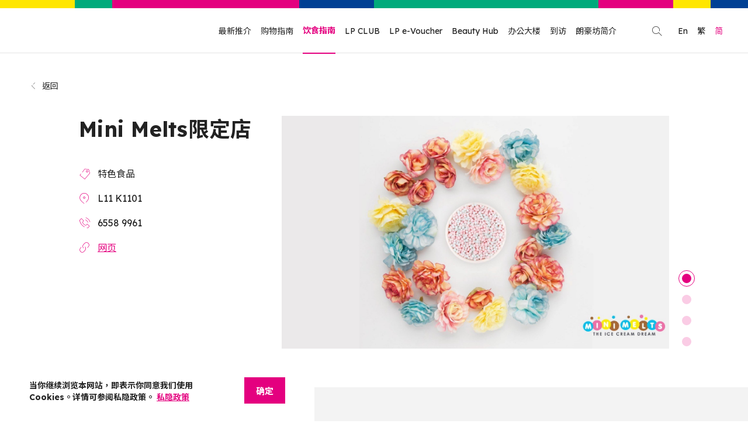

--- FILE ---
content_type: text/html; charset=utf-8
request_url: https://www.langhamplace.com.hk/zh-cn/dining/393
body_size: 30899
content:
<!doctype html>
<html data-n-head-ssr lang="zh-cn" data-n-head="%7B%22lang%22:%7B%22ssr%22:%22zh-cn%22%7D%7D">
  <head >
    <title>Mini Melts限定店 | 朗豪坊</title><meta data-n-head="ssr" charset="utf-8"><meta data-n-head="ssr" name="viewport" content="width=device-width, initial-scale=1 ,maximum-scale=1.0"><meta data-n-head="ssr" data-hid="keywords" name="keywords" content="朗豪坊, 旺角, 商場, 商場優惠, 香港折扣, 香港商場, 香港購物, 旺角購物, 旺角商場, LP CLUB, 朗豪坊會員, 朗豪坊儲分, 朗豪坊商場, 朗豪坊店舖, 朗豪坊行街, 旺角行街, Langham Place, Langham, Mongkok, Kowloon, Hong Kong Shopping, Mall, Hong Kong Mall, Mall Discount, Mongkok Mall"><meta data-n-head="ssr" name="robots" content="index, follow"><meta data-n-head="ssr" data-hid="title" name="title" content="Mini Melts限定店 | 朗豪坊"><meta data-n-head="ssr" data-hid="image" name="image" content="https://media.langhamplace.com.hk/cms/store_thumbnail/Logo.jpg"><meta data-n-head="ssr" data-hid="image:alt" name="image:alt" content="Mini Melts限定店 | 朗豪坊"><meta data-n-head="ssr" data-hid="twitter:card" name="twitter:card" content="summary"><meta data-n-head="ssr" data-hid="twitter:title" name="twitter:title" content="Mini Melts限定店 | 朗豪坊"><meta data-n-head="ssr" data-hid="twitter:image" name="twitter:image" content="https://media.langhamplace.com.hk/cms/store_thumbnail/Logo.jpg"><meta data-n-head="ssr" data-hid="twitter:image:alt" name="twitter:image:alt" content="Mini Melts限定店 | 朗豪坊"><meta data-n-head="ssr" data-hid="og:type" property="og:type" content="website"><meta data-n-head="ssr" data-hid="og:title" property="og:title" content="Mini Melts限定店 | 朗豪坊"><meta data-n-head="ssr" data-hid="og:image" property="og:image" content="https://media.langhamplace.com.hk/cms/store_thumbnail/Logo.jpg"><meta data-n-head="ssr" data-hid="og:image:secure_url" property="og:image:secure_url" content="https://media.langhamplace.com.hk/cms/store_thumbnail/Logo.jpg"><meta data-n-head="ssr" data-hid="og:image:alt" property="og:image:alt" content="Mini Melts限定店 | 朗豪坊"><meta data-n-head="ssr" data-hid="fb:app_id" property="fb:app_id" content="241250937068201"><meta data-n-head="ssr" data-hid="twitter:url" name="twitter:url" content="https://www.langhamplace.com.hk/zh-cn/dining/393"><meta data-n-head="ssr" data-hid="og:url" property="og:url" content="https://www.langhamplace.com.hk/zh-cn/dining/393"><meta data-n-head="ssr" data-hid="i18n-og" property="og:locale" content="zh_cn"><meta data-n-head="ssr" data-hid="i18n-og-alt-zh-hk" property="og:locale:alternate" content="zh_hk"><meta data-n-head="ssr" data-hid="i18n-og-alt-en" property="og:locale:alternate" content="en"><link data-n-head="ssr" rel="icon" type="image/x-icon" href="/favicon.ico"><link data-n-head="ssr" rel="apple-touch-icon" sizes="180x180" href="/apple-touch-icon.png"><link data-n-head="ssr" rel="preconnect" href="https://fonts.googleapis.como"><link data-n-head="ssr" rel="preconnect" href="https://fonts.gstatic.com" crossorigin="true"><link data-n-head="ssr" rel="stylesheet" href="https://fonts.googleapis.com/css2?family=Noto+Sans+SC:wght@400;500;700&amp;family=Noto+Sans+TC:wght@400;500;700&amp;family=Lexend+Deca:wght@400;500;700&amp;display=swap"><link data-n-head="ssr" data-hid="i18n-alt-zh" rel="alternate" href="https://www.langhamplace.com.hk/zh-hk/dining/393" hreflang="zh"><link data-n-head="ssr" data-hid="i18n-alt-zh-hk" rel="alternate" href="https://www.langhamplace.com.hk/zh-hk/dining/393" hreflang="zh-hk"><link data-n-head="ssr" data-hid="i18n-alt-zh-cn" rel="alternate" href="https://www.langhamplace.com.hk/zh-cn/dining/393" hreflang="zh-cn"><link data-n-head="ssr" data-hid="i18n-alt-en" rel="alternate" href="https://www.langhamplace.com.hk/dining/393" hreflang="en"><link data-n-head="ssr" data-hid="i18n-xd" rel="alternate" href="https://www.langhamplace.com.hk/dining/393" hreflang="x-default"><link data-n-head="ssr" data-hid="i18n-can" rel="canonical" href="https://www.langhamplace.com.hk/zh-cn/dining/393"><script data-n-head="ssr" src="https://static.addtoany.com/menu/page.js" async></script><script data-n-head="ssr" type="application/ld+json">{"@context":"http://schema.org","@type":"DepartmentStore","name":"Langham Place","url":"https://www.langhamplace.com.hk","sameAs":["https://www.facebook.com/langhamplacemall","https://www.instagram.com/langhamplace"],"telephone":"+85235202800","email":"info@langhamplace.com.hk","image":"https://www.langhamplace.com.hk/images/og-image.png","openingHours":"Mo,Tu,We,Th,Fr,Sa,Su 11:00-23:00","address":{"@type":"PostalAddress","streetAddress":"638 Shanghai St","addressLocality":"Mong Kok","addressRegion":"Hong Kong","postalCode":"000000","addressCountry":"HK"}}</script><link rel="preload" href="/_nuxt/1592eb9.js" as="script"><link rel="preload" href="/_nuxt/3330e93.js" as="script"><link rel="preload" href="/_nuxt/4d337db.js" as="script"><link rel="preload" href="/_nuxt/7f445cd.js" as="script"><link rel="preload" href="/_nuxt/de33efe.js" as="script"><link rel="preload" href="/_nuxt/cebdbdd.js" as="script"><style data-vue-ssr-id="0c0fd808:0 2b3b19f8:0 2dd4257e:0 539cbbf3:0 4cadfb18:0 e4d570a6:0 dccf7d46:0 2f832107:0 c80f7e78:0 fd761318:0 3e6792a6:0 af998136:0 681bc50e:0 13c7a289:0 4aaabc2a:0 03146718:0 0e41b1f4:0">*,*::before,*::after{box-sizing:border-box}html{font-family:sans-serif;line-height:1.15;-webkit-text-size-adjust:100%;-webkit-tap-highlight-color:rgba(34,34,34,0)}article,aside,figcaption,figure,footer,header,hgroup,main,nav,section{display:block}body{margin:0;font-family:-apple-system,BlinkMacSystemFont,"Segoe UI",Roboto,"Helvetica Neue",Arial,"Noto Sans","Liberation Sans",sans-serif,"Apple Color Emoji","Segoe UI Emoji","Segoe UI Symbol","Noto Color Emoji";font-size:1rem;font-weight:400;line-height:1.5;color:#212529;text-align:left;background-color:#fff}[tabindex="-1"]:focus:not(:focus-visible){outline:0 !important}hr{box-sizing:content-box;height:0;overflow:visible}h1,h2,h3,h4,h5,h6{margin-top:0;margin-bottom:.5rem}p{margin-top:0;margin-bottom:1rem}abbr[title],abbr[data-original-title]{text-decoration:underline;text-decoration:underline dotted;cursor:help;border-bottom:0;text-decoration-skip-ink:none}address{margin-bottom:1rem;font-style:normal;line-height:inherit}ol,ul,dl{margin-top:0;margin-bottom:1rem}ol ol,ul ul,ol ul,ul ol{margin-bottom:0}dt{font-weight:700}dd{margin-bottom:.5rem;margin-left:0}blockquote{margin:0 0 1rem}b,strong{font-weight:bolder}small{font-size:80%}sub,sup{position:relative;font-size:75%;line-height:0;vertical-align:baseline}sub{bottom:-0.25em}sup{top:-0.5em}a{color:#007bff;text-decoration:none;background-color:transparent}a:hover{color:#0056b3;text-decoration:underline}a:not([href]):not([class]){color:inherit;text-decoration:none}a:not([href]):not([class]):hover{color:inherit;text-decoration:none}pre,code,kbd,samp{font-family:SFMono-Regular,Menlo,Monaco,Consolas,"Liberation Mono","Courier New",monospace;font-size:1em}pre{margin-top:0;margin-bottom:1rem;overflow:auto;-ms-overflow-style:scrollbar}figure{margin:0 0 1rem}img{vertical-align:middle;border-style:none}svg{overflow:hidden;vertical-align:middle}table{border-collapse:collapse}caption{padding-top:.75rem;padding-bottom:.75rem;color:#6c757d;text-align:left;caption-side:bottom}th{text-align:inherit;text-align:-webkit-match-parent}label{display:inline-block;margin-bottom:.5rem}button{border-radius:0}button:focus:not(:focus-visible){outline:0}input,button,select,optgroup,textarea{margin:0;font-family:inherit;font-size:inherit;line-height:inherit}button,input{overflow:visible}button,select{text-transform:none}[role=button]{cursor:pointer}select{word-wrap:normal}button,[type=button],[type=reset],[type=submit]{-webkit-appearance:button}button:not(:disabled),[type=button]:not(:disabled),[type=reset]:not(:disabled),[type=submit]:not(:disabled){cursor:pointer}button::-moz-focus-inner,[type=button]::-moz-focus-inner,[type=reset]::-moz-focus-inner,[type=submit]::-moz-focus-inner{padding:0;border-style:none}input[type=radio],input[type=checkbox]{box-sizing:border-box;padding:0}textarea{overflow:auto;resize:vertical}fieldset{min-width:0;padding:0;margin:0;border:0}legend{display:block;width:100%;max-width:100%;padding:0;margin-bottom:.5rem;font-size:1.5rem;line-height:inherit;color:inherit;white-space:normal}progress{vertical-align:baseline}[type=number]::-webkit-inner-spin-button,[type=number]::-webkit-outer-spin-button{height:auto}[type=search]{outline-offset:-2px;-webkit-appearance:none}[type=search]::-webkit-search-decoration{-webkit-appearance:none}::-webkit-file-upload-button{font:inherit;-webkit-appearance:button}output{display:inline-block}summary{display:list-item;cursor:pointer}template{display:none}[hidden]{display:none !important}.align-baseline{vertical-align:baseline !important}.align-top{vertical-align:top !important}.align-middle{vertical-align:middle !important}.align-bottom{vertical-align:bottom !important}.align-text-bottom{vertical-align:text-bottom !important}.align-text-top{vertical-align:text-top !important}.bg-primary{background-color:#007bff !important}a.bg-primary:hover,a.bg-primary:focus,button.bg-primary:hover,button.bg-primary:focus{background-color:#0062cc !important}.bg-secondary{background-color:#6c757d !important}a.bg-secondary:hover,a.bg-secondary:focus,button.bg-secondary:hover,button.bg-secondary:focus{background-color:#545b62 !important}.bg-success{background-color:#28a745 !important}a.bg-success:hover,a.bg-success:focus,button.bg-success:hover,button.bg-success:focus{background-color:#1e7e34 !important}.bg-info{background-color:#17a2b8 !important}a.bg-info:hover,a.bg-info:focus,button.bg-info:hover,button.bg-info:focus{background-color:#117a8b !important}.bg-warning{background-color:#ffc107 !important}a.bg-warning:hover,a.bg-warning:focus,button.bg-warning:hover,button.bg-warning:focus{background-color:#d39e00 !important}.bg-danger{background-color:#dc3545 !important}a.bg-danger:hover,a.bg-danger:focus,button.bg-danger:hover,button.bg-danger:focus{background-color:#bd2130 !important}.bg-light{background-color:#f8f9fa !important}a.bg-light:hover,a.bg-light:focus,button.bg-light:hover,button.bg-light:focus{background-color:#dae0e5 !important}.bg-dark{background-color:#343a40 !important}a.bg-dark:hover,a.bg-dark:focus,button.bg-dark:hover,button.bg-dark:focus{background-color:#1d2124 !important}.bg-white{background-color:#fff !important}.bg-transparent{background-color:transparent !important}.border{border:1px solid #dee2e6 !important}.border-top{border-top:1px solid #dee2e6 !important}.border-right{border-right:1px solid #dee2e6 !important}.border-bottom{border-bottom:1px solid #dee2e6 !important}.border-left{border-left:1px solid #dee2e6 !important}.border-0{border:0 !important}.border-top-0{border-top:0 !important}.border-right-0{border-right:0 !important}.border-bottom-0{border-bottom:0 !important}.border-left-0{border-left:0 !important}.border-primary{border-color:#007bff !important}.border-secondary{border-color:#6c757d !important}.border-success{border-color:#28a745 !important}.border-info{border-color:#17a2b8 !important}.border-warning{border-color:#ffc107 !important}.border-danger{border-color:#dc3545 !important}.border-light{border-color:#f8f9fa !important}.border-dark{border-color:#343a40 !important}.border-white{border-color:#fff !important}.rounded-sm{border-radius:.2rem !important}.rounded{border-radius:.25rem !important}.rounded-top{border-top-left-radius:.25rem !important;border-top-right-radius:.25rem !important}.rounded-right{border-top-right-radius:.25rem !important;border-bottom-right-radius:.25rem !important}.rounded-bottom{border-bottom-right-radius:.25rem !important;border-bottom-left-radius:.25rem !important}.rounded-left{border-top-left-radius:.25rem !important;border-bottom-left-radius:.25rem !important}.rounded-lg{border-radius:.3rem !important}.rounded-circle{border-radius:50% !important}.rounded-pill{border-radius:50rem !important}.rounded-0{border-radius:0 !important}.clearfix::after{display:block;clear:both;content:""}.d-none{display:none !important}.d-inline{display:inline !important}.d-inline-block{display:inline-block !important}.d-block{display:block !important}.d-table{display:table !important}.d-table-row{display:table-row !important}.d-table-cell{display:table-cell !important}.d-flex{display:flex !important}.d-inline-flex{display:inline-flex !important}@media(min-width: 576px){.d-sm-none{display:none !important}.d-sm-inline{display:inline !important}.d-sm-inline-block{display:inline-block !important}.d-sm-block{display:block !important}.d-sm-table{display:table !important}.d-sm-table-row{display:table-row !important}.d-sm-table-cell{display:table-cell !important}.d-sm-flex{display:flex !important}.d-sm-inline-flex{display:inline-flex !important}}@media(min-width: 768px){.d-md-none{display:none !important}.d-md-inline{display:inline !important}.d-md-inline-block{display:inline-block !important}.d-md-block{display:block !important}.d-md-table{display:table !important}.d-md-table-row{display:table-row !important}.d-md-table-cell{display:table-cell !important}.d-md-flex{display:flex !important}.d-md-inline-flex{display:inline-flex !important}}@media(min-width: 992px){.d-lg-none{display:none !important}.d-lg-inline{display:inline !important}.d-lg-inline-block{display:inline-block !important}.d-lg-block{display:block !important}.d-lg-table{display:table !important}.d-lg-table-row{display:table-row !important}.d-lg-table-cell{display:table-cell !important}.d-lg-flex{display:flex !important}.d-lg-inline-flex{display:inline-flex !important}}@media(min-width: 1176px){.d-xl-none{display:none !important}.d-xl-inline{display:inline !important}.d-xl-inline-block{display:inline-block !important}.d-xl-block{display:block !important}.d-xl-table{display:table !important}.d-xl-table-row{display:table-row !important}.d-xl-table-cell{display:table-cell !important}.d-xl-flex{display:flex !important}.d-xl-inline-flex{display:inline-flex !important}}@media(min-width: 1440px){.d-xxl-none{display:none !important}.d-xxl-inline{display:inline !important}.d-xxl-inline-block{display:inline-block !important}.d-xxl-block{display:block !important}.d-xxl-table{display:table !important}.d-xxl-table-row{display:table-row !important}.d-xxl-table-cell{display:table-cell !important}.d-xxl-flex{display:flex !important}.d-xxl-inline-flex{display:inline-flex !important}}@media(min-width: 1560px){.d-xxxl-none{display:none !important}.d-xxxl-inline{display:inline !important}.d-xxxl-inline-block{display:inline-block !important}.d-xxxl-block{display:block !important}.d-xxxl-table{display:table !important}.d-xxxl-table-row{display:table-row !important}.d-xxxl-table-cell{display:table-cell !important}.d-xxxl-flex{display:flex !important}.d-xxxl-inline-flex{display:inline-flex !important}}@media print{.d-print-none{display:none !important}.d-print-inline{display:inline !important}.d-print-inline-block{display:inline-block !important}.d-print-block{display:block !important}.d-print-table{display:table !important}.d-print-table-row{display:table-row !important}.d-print-table-cell{display:table-cell !important}.d-print-flex{display:flex !important}.d-print-inline-flex{display:inline-flex !important}}.embed-responsive{position:relative;display:block;width:100%;padding:0;overflow:hidden}.embed-responsive::before{display:block;content:""}.embed-responsive .embed-responsive-item,.embed-responsive iframe,.embed-responsive embed,.embed-responsive object,.embed-responsive video{position:absolute;top:0;bottom:0;left:0;width:100%;height:100%;border:0}.embed-responsive-21by9::before{padding-top:42.85714286%}.embed-responsive-16by9::before{padding-top:56.25%}.embed-responsive-4by3::before{padding-top:75%}.embed-responsive-1by1::before{padding-top:100%}.flex-row{flex-direction:row !important}.flex-column{flex-direction:column !important}.flex-row-reverse{flex-direction:row-reverse !important}.flex-column-reverse{flex-direction:column-reverse !important}.flex-wrap{flex-wrap:wrap !important}.flex-nowrap{flex-wrap:nowrap !important}.flex-wrap-reverse{flex-wrap:wrap-reverse !important}.flex-fill{flex:1 1 auto !important}.flex-grow-0{flex-grow:0 !important}.flex-grow-1{flex-grow:1 !important}.flex-shrink-0{flex-shrink:0 !important}.flex-shrink-1{flex-shrink:1 !important}.justify-content-start{justify-content:flex-start !important}.justify-content-end{justify-content:flex-end !important}.justify-content-center{justify-content:center !important}.justify-content-between{justify-content:space-between !important}.justify-content-around{justify-content:space-around !important}.align-items-start{align-items:flex-start !important}.align-items-end{align-items:flex-end !important}.align-items-center{align-items:center !important}.align-items-baseline{align-items:baseline !important}.align-items-stretch{align-items:stretch !important}.align-content-start{align-content:flex-start !important}.align-content-end{align-content:flex-end !important}.align-content-center{align-content:center !important}.align-content-between{align-content:space-between !important}.align-content-around{align-content:space-around !important}.align-content-stretch{align-content:stretch !important}.align-self-auto{align-self:auto !important}.align-self-start{align-self:flex-start !important}.align-self-end{align-self:flex-end !important}.align-self-center{align-self:center !important}.align-self-baseline{align-self:baseline !important}.align-self-stretch{align-self:stretch !important}@media(min-width: 576px){.flex-sm-row{flex-direction:row !important}.flex-sm-column{flex-direction:column !important}.flex-sm-row-reverse{flex-direction:row-reverse !important}.flex-sm-column-reverse{flex-direction:column-reverse !important}.flex-sm-wrap{flex-wrap:wrap !important}.flex-sm-nowrap{flex-wrap:nowrap !important}.flex-sm-wrap-reverse{flex-wrap:wrap-reverse !important}.flex-sm-fill{flex:1 1 auto !important}.flex-sm-grow-0{flex-grow:0 !important}.flex-sm-grow-1{flex-grow:1 !important}.flex-sm-shrink-0{flex-shrink:0 !important}.flex-sm-shrink-1{flex-shrink:1 !important}.justify-content-sm-start{justify-content:flex-start !important}.justify-content-sm-end{justify-content:flex-end !important}.justify-content-sm-center{justify-content:center !important}.justify-content-sm-between{justify-content:space-between !important}.justify-content-sm-around{justify-content:space-around !important}.align-items-sm-start{align-items:flex-start !important}.align-items-sm-end{align-items:flex-end !important}.align-items-sm-center{align-items:center !important}.align-items-sm-baseline{align-items:baseline !important}.align-items-sm-stretch{align-items:stretch !important}.align-content-sm-start{align-content:flex-start !important}.align-content-sm-end{align-content:flex-end !important}.align-content-sm-center{align-content:center !important}.align-content-sm-between{align-content:space-between !important}.align-content-sm-around{align-content:space-around !important}.align-content-sm-stretch{align-content:stretch !important}.align-self-sm-auto{align-self:auto !important}.align-self-sm-start{align-self:flex-start !important}.align-self-sm-end{align-self:flex-end !important}.align-self-sm-center{align-self:center !important}.align-self-sm-baseline{align-self:baseline !important}.align-self-sm-stretch{align-self:stretch !important}}@media(min-width: 768px){.flex-md-row{flex-direction:row !important}.flex-md-column{flex-direction:column !important}.flex-md-row-reverse{flex-direction:row-reverse !important}.flex-md-column-reverse{flex-direction:column-reverse !important}.flex-md-wrap{flex-wrap:wrap !important}.flex-md-nowrap{flex-wrap:nowrap !important}.flex-md-wrap-reverse{flex-wrap:wrap-reverse !important}.flex-md-fill{flex:1 1 auto !important}.flex-md-grow-0{flex-grow:0 !important}.flex-md-grow-1{flex-grow:1 !important}.flex-md-shrink-0{flex-shrink:0 !important}.flex-md-shrink-1{flex-shrink:1 !important}.justify-content-md-start{justify-content:flex-start !important}.justify-content-md-end{justify-content:flex-end !important}.justify-content-md-center{justify-content:center !important}.justify-content-md-between{justify-content:space-between !important}.justify-content-md-around{justify-content:space-around !important}.align-items-md-start{align-items:flex-start !important}.align-items-md-end{align-items:flex-end !important}.align-items-md-center{align-items:center !important}.align-items-md-baseline{align-items:baseline !important}.align-items-md-stretch{align-items:stretch !important}.align-content-md-start{align-content:flex-start !important}.align-content-md-end{align-content:flex-end !important}.align-content-md-center{align-content:center !important}.align-content-md-between{align-content:space-between !important}.align-content-md-around{align-content:space-around !important}.align-content-md-stretch{align-content:stretch !important}.align-self-md-auto{align-self:auto !important}.align-self-md-start{align-self:flex-start !important}.align-self-md-end{align-self:flex-end !important}.align-self-md-center{align-self:center !important}.align-self-md-baseline{align-self:baseline !important}.align-self-md-stretch{align-self:stretch !important}}@media(min-width: 992px){.flex-lg-row{flex-direction:row !important}.flex-lg-column{flex-direction:column !important}.flex-lg-row-reverse{flex-direction:row-reverse !important}.flex-lg-column-reverse{flex-direction:column-reverse !important}.flex-lg-wrap{flex-wrap:wrap !important}.flex-lg-nowrap{flex-wrap:nowrap !important}.flex-lg-wrap-reverse{flex-wrap:wrap-reverse !important}.flex-lg-fill{flex:1 1 auto !important}.flex-lg-grow-0{flex-grow:0 !important}.flex-lg-grow-1{flex-grow:1 !important}.flex-lg-shrink-0{flex-shrink:0 !important}.flex-lg-shrink-1{flex-shrink:1 !important}.justify-content-lg-start{justify-content:flex-start !important}.justify-content-lg-end{justify-content:flex-end !important}.justify-content-lg-center{justify-content:center !important}.justify-content-lg-between{justify-content:space-between !important}.justify-content-lg-around{justify-content:space-around !important}.align-items-lg-start{align-items:flex-start !important}.align-items-lg-end{align-items:flex-end !important}.align-items-lg-center{align-items:center !important}.align-items-lg-baseline{align-items:baseline !important}.align-items-lg-stretch{align-items:stretch !important}.align-content-lg-start{align-content:flex-start !important}.align-content-lg-end{align-content:flex-end !important}.align-content-lg-center{align-content:center !important}.align-content-lg-between{align-content:space-between !important}.align-content-lg-around{align-content:space-around !important}.align-content-lg-stretch{align-content:stretch !important}.align-self-lg-auto{align-self:auto !important}.align-self-lg-start{align-self:flex-start !important}.align-self-lg-end{align-self:flex-end !important}.align-self-lg-center{align-self:center !important}.align-self-lg-baseline{align-self:baseline !important}.align-self-lg-stretch{align-self:stretch !important}}@media(min-width: 1176px){.flex-xl-row{flex-direction:row !important}.flex-xl-column{flex-direction:column !important}.flex-xl-row-reverse{flex-direction:row-reverse !important}.flex-xl-column-reverse{flex-direction:column-reverse !important}.flex-xl-wrap{flex-wrap:wrap !important}.flex-xl-nowrap{flex-wrap:nowrap !important}.flex-xl-wrap-reverse{flex-wrap:wrap-reverse !important}.flex-xl-fill{flex:1 1 auto !important}.flex-xl-grow-0{flex-grow:0 !important}.flex-xl-grow-1{flex-grow:1 !important}.flex-xl-shrink-0{flex-shrink:0 !important}.flex-xl-shrink-1{flex-shrink:1 !important}.justify-content-xl-start{justify-content:flex-start !important}.justify-content-xl-end{justify-content:flex-end !important}.justify-content-xl-center{justify-content:center !important}.justify-content-xl-between{justify-content:space-between !important}.justify-content-xl-around{justify-content:space-around !important}.align-items-xl-start{align-items:flex-start !important}.align-items-xl-end{align-items:flex-end !important}.align-items-xl-center{align-items:center !important}.align-items-xl-baseline{align-items:baseline !important}.align-items-xl-stretch{align-items:stretch !important}.align-content-xl-start{align-content:flex-start !important}.align-content-xl-end{align-content:flex-end !important}.align-content-xl-center{align-content:center !important}.align-content-xl-between{align-content:space-between !important}.align-content-xl-around{align-content:space-around !important}.align-content-xl-stretch{align-content:stretch !important}.align-self-xl-auto{align-self:auto !important}.align-self-xl-start{align-self:flex-start !important}.align-self-xl-end{align-self:flex-end !important}.align-self-xl-center{align-self:center !important}.align-self-xl-baseline{align-self:baseline !important}.align-self-xl-stretch{align-self:stretch !important}}@media(min-width: 1440px){.flex-xxl-row{flex-direction:row !important}.flex-xxl-column{flex-direction:column !important}.flex-xxl-row-reverse{flex-direction:row-reverse !important}.flex-xxl-column-reverse{flex-direction:column-reverse !important}.flex-xxl-wrap{flex-wrap:wrap !important}.flex-xxl-nowrap{flex-wrap:nowrap !important}.flex-xxl-wrap-reverse{flex-wrap:wrap-reverse !important}.flex-xxl-fill{flex:1 1 auto !important}.flex-xxl-grow-0{flex-grow:0 !important}.flex-xxl-grow-1{flex-grow:1 !important}.flex-xxl-shrink-0{flex-shrink:0 !important}.flex-xxl-shrink-1{flex-shrink:1 !important}.justify-content-xxl-start{justify-content:flex-start !important}.justify-content-xxl-end{justify-content:flex-end !important}.justify-content-xxl-center{justify-content:center !important}.justify-content-xxl-between{justify-content:space-between !important}.justify-content-xxl-around{justify-content:space-around !important}.align-items-xxl-start{align-items:flex-start !important}.align-items-xxl-end{align-items:flex-end !important}.align-items-xxl-center{align-items:center !important}.align-items-xxl-baseline{align-items:baseline !important}.align-items-xxl-stretch{align-items:stretch !important}.align-content-xxl-start{align-content:flex-start !important}.align-content-xxl-end{align-content:flex-end !important}.align-content-xxl-center{align-content:center !important}.align-content-xxl-between{align-content:space-between !important}.align-content-xxl-around{align-content:space-around !important}.align-content-xxl-stretch{align-content:stretch !important}.align-self-xxl-auto{align-self:auto !important}.align-self-xxl-start{align-self:flex-start !important}.align-self-xxl-end{align-self:flex-end !important}.align-self-xxl-center{align-self:center !important}.align-self-xxl-baseline{align-self:baseline !important}.align-self-xxl-stretch{align-self:stretch !important}}@media(min-width: 1560px){.flex-xxxl-row{flex-direction:row !important}.flex-xxxl-column{flex-direction:column !important}.flex-xxxl-row-reverse{flex-direction:row-reverse !important}.flex-xxxl-column-reverse{flex-direction:column-reverse !important}.flex-xxxl-wrap{flex-wrap:wrap !important}.flex-xxxl-nowrap{flex-wrap:nowrap !important}.flex-xxxl-wrap-reverse{flex-wrap:wrap-reverse !important}.flex-xxxl-fill{flex:1 1 auto !important}.flex-xxxl-grow-0{flex-grow:0 !important}.flex-xxxl-grow-1{flex-grow:1 !important}.flex-xxxl-shrink-0{flex-shrink:0 !important}.flex-xxxl-shrink-1{flex-shrink:1 !important}.justify-content-xxxl-start{justify-content:flex-start !important}.justify-content-xxxl-end{justify-content:flex-end !important}.justify-content-xxxl-center{justify-content:center !important}.justify-content-xxxl-between{justify-content:space-between !important}.justify-content-xxxl-around{justify-content:space-around !important}.align-items-xxxl-start{align-items:flex-start !important}.align-items-xxxl-end{align-items:flex-end !important}.align-items-xxxl-center{align-items:center !important}.align-items-xxxl-baseline{align-items:baseline !important}.align-items-xxxl-stretch{align-items:stretch !important}.align-content-xxxl-start{align-content:flex-start !important}.align-content-xxxl-end{align-content:flex-end !important}.align-content-xxxl-center{align-content:center !important}.align-content-xxxl-between{align-content:space-between !important}.align-content-xxxl-around{align-content:space-around !important}.align-content-xxxl-stretch{align-content:stretch !important}.align-self-xxxl-auto{align-self:auto !important}.align-self-xxxl-start{align-self:flex-start !important}.align-self-xxxl-end{align-self:flex-end !important}.align-self-xxxl-center{align-self:center !important}.align-self-xxxl-baseline{align-self:baseline !important}.align-self-xxxl-stretch{align-self:stretch !important}}.float-left{float:left !important}.float-right{float:right !important}.float-none{float:none !important}@media(min-width: 576px){.float-sm-left{float:left !important}.float-sm-right{float:right !important}.float-sm-none{float:none !important}}@media(min-width: 768px){.float-md-left{float:left !important}.float-md-right{float:right !important}.float-md-none{float:none !important}}@media(min-width: 992px){.float-lg-left{float:left !important}.float-lg-right{float:right !important}.float-lg-none{float:none !important}}@media(min-width: 1176px){.float-xl-left{float:left !important}.float-xl-right{float:right !important}.float-xl-none{float:none !important}}@media(min-width: 1440px){.float-xxl-left{float:left !important}.float-xxl-right{float:right !important}.float-xxl-none{float:none !important}}@media(min-width: 1560px){.float-xxxl-left{float:left !important}.float-xxxl-right{float:right !important}.float-xxxl-none{float:none !important}}.user-select-all{user-select:all !important}.user-select-auto{user-select:auto !important}.user-select-none{user-select:none !important}.overflow-auto{overflow:auto !important}.overflow-hidden{overflow:hidden !important}.position-static{position:static !important}.position-relative{position:relative !important}.position-absolute{position:absolute !important}.position-fixed{position:fixed !important}.position-sticky{position:sticky !important}.fixed-top{position:fixed;top:0;right:0;left:0;z-index:1030}.fixed-bottom{position:fixed;right:0;bottom:0;left:0;z-index:1030}@supports(position: sticky){.sticky-top{position:sticky;top:0;z-index:1020}}.sr-only{position:absolute;width:1px;height:1px;padding:0;margin:-1px;overflow:hidden;clip:rect(0, 0, 0, 0);white-space:nowrap;border:0}.sr-only-focusable:active,.sr-only-focusable:focus{position:static;width:auto;height:auto;overflow:visible;clip:auto;white-space:normal}.shadow-sm{box-shadow:0 .125rem .25rem rgba(0,0,0,.075) !important}.shadow{box-shadow:0 .5rem 1rem rgba(0,0,0,.15) !important}.shadow-lg{box-shadow:0 1rem 3rem rgba(0,0,0,.175) !important}.shadow-none{box-shadow:none !important}.w-25{width:25% !important}.w-50{width:50% !important}.w-75{width:75% !important}.w-100{width:100% !important}.w-auto{width:auto !important}.h-25{height:25% !important}.h-50{height:50% !important}.h-75{height:75% !important}.h-100{height:100% !important}.h-auto{height:auto !important}.mw-100{max-width:100% !important}.mh-100{max-height:100% !important}.min-vw-100{min-width:100vw !important}.min-vh-100{min-height:100vh !important}.vw-100{width:100vw !important}.vh-100{height:100vh !important}.m-0{margin:0 !important}.mt-0,.my-0{margin-top:0 !important}.mr-0,.mx-0{margin-right:0 !important}.mb-0,.my-0{margin-bottom:0 !important}.ml-0,.mx-0{margin-left:0 !important}.m-1{margin:.25rem !important}.mt-1,.my-1{margin-top:.25rem !important}.mr-1,.mx-1{margin-right:.25rem !important}.mb-1,.my-1{margin-bottom:.25rem !important}.ml-1,.mx-1{margin-left:.25rem !important}.m-2{margin:.5rem !important}.mt-2,.my-2{margin-top:.5rem !important}.mr-2,.mx-2{margin-right:.5rem !important}.mb-2,.my-2{margin-bottom:.5rem !important}.ml-2,.mx-2{margin-left:.5rem !important}.m-3{margin:1rem !important}.mt-3,.my-3{margin-top:1rem !important}.mr-3,.mx-3{margin-right:1rem !important}.mb-3,.my-3{margin-bottom:1rem !important}.ml-3,.mx-3{margin-left:1rem !important}.m-4{margin:1.5rem !important}.mt-4,.my-4{margin-top:1.5rem !important}.mr-4,.mx-4{margin-right:1.5rem !important}.mb-4,.my-4{margin-bottom:1.5rem !important}.ml-4,.mx-4{margin-left:1.5rem !important}.m-5{margin:3rem !important}.mt-5,.my-5{margin-top:3rem !important}.mr-5,.mx-5{margin-right:3rem !important}.mb-5,.my-5{margin-bottom:3rem !important}.ml-5,.mx-5{margin-left:3rem !important}.p-0{padding:0 !important}.pt-0,.py-0{padding-top:0 !important}.pr-0,.px-0{padding-right:0 !important}.pb-0,.py-0{padding-bottom:0 !important}.pl-0,.px-0{padding-left:0 !important}.p-1{padding:.25rem !important}.pt-1,.py-1{padding-top:.25rem !important}.pr-1,.px-1{padding-right:.25rem !important}.pb-1,.py-1{padding-bottom:.25rem !important}.pl-1,.px-1{padding-left:.25rem !important}.p-2{padding:.5rem !important}.pt-2,.py-2{padding-top:.5rem !important}.pr-2,.px-2{padding-right:.5rem !important}.pb-2,.py-2{padding-bottom:.5rem !important}.pl-2,.px-2{padding-left:.5rem !important}.p-3{padding:1rem !important}.pt-3,.py-3{padding-top:1rem !important}.pr-3,.px-3{padding-right:1rem !important}.pb-3,.py-3{padding-bottom:1rem !important}.pl-3,.px-3{padding-left:1rem !important}.p-4{padding:1.5rem !important}.pt-4,.py-4{padding-top:1.5rem !important}.pr-4,.px-4{padding-right:1.5rem !important}.pb-4,.py-4{padding-bottom:1.5rem !important}.pl-4,.px-4{padding-left:1.5rem !important}.p-5{padding:3rem !important}.pt-5,.py-5{padding-top:3rem !important}.pr-5,.px-5{padding-right:3rem !important}.pb-5,.py-5{padding-bottom:3rem !important}.pl-5,.px-5{padding-left:3rem !important}.m-n1{margin:-0.25rem !important}.mt-n1,.my-n1{margin-top:-0.25rem !important}.mr-n1,.mx-n1{margin-right:-0.25rem !important}.mb-n1,.my-n1{margin-bottom:-0.25rem !important}.ml-n1,.mx-n1{margin-left:-0.25rem !important}.m-n2{margin:-0.5rem !important}.mt-n2,.my-n2{margin-top:-0.5rem !important}.mr-n2,.mx-n2{margin-right:-0.5rem !important}.mb-n2,.my-n2{margin-bottom:-0.5rem !important}.ml-n2,.mx-n2{margin-left:-0.5rem !important}.m-n3{margin:-1rem !important}.mt-n3,.my-n3{margin-top:-1rem !important}.mr-n3,.mx-n3{margin-right:-1rem !important}.mb-n3,.my-n3{margin-bottom:-1rem !important}.ml-n3,.mx-n3{margin-left:-1rem !important}.m-n4{margin:-1.5rem !important}.mt-n4,.my-n4{margin-top:-1.5rem !important}.mr-n4,.mx-n4{margin-right:-1.5rem !important}.mb-n4,.my-n4{margin-bottom:-1.5rem !important}.ml-n4,.mx-n4{margin-left:-1.5rem !important}.m-n5{margin:-3rem !important}.mt-n5,.my-n5{margin-top:-3rem !important}.mr-n5,.mx-n5{margin-right:-3rem !important}.mb-n5,.my-n5{margin-bottom:-3rem !important}.ml-n5,.mx-n5{margin-left:-3rem !important}.m-auto{margin:auto !important}.mt-auto,.my-auto{margin-top:auto !important}.mr-auto,.mx-auto{margin-right:auto !important}.mb-auto,.my-auto{margin-bottom:auto !important}.ml-auto,.mx-auto{margin-left:auto !important}@media(min-width: 576px){.m-sm-0{margin:0 !important}.mt-sm-0,.my-sm-0{margin-top:0 !important}.mr-sm-0,.mx-sm-0{margin-right:0 !important}.mb-sm-0,.my-sm-0{margin-bottom:0 !important}.ml-sm-0,.mx-sm-0{margin-left:0 !important}.m-sm-1{margin:.25rem !important}.mt-sm-1,.my-sm-1{margin-top:.25rem !important}.mr-sm-1,.mx-sm-1{margin-right:.25rem !important}.mb-sm-1,.my-sm-1{margin-bottom:.25rem !important}.ml-sm-1,.mx-sm-1{margin-left:.25rem !important}.m-sm-2{margin:.5rem !important}.mt-sm-2,.my-sm-2{margin-top:.5rem !important}.mr-sm-2,.mx-sm-2{margin-right:.5rem !important}.mb-sm-2,.my-sm-2{margin-bottom:.5rem !important}.ml-sm-2,.mx-sm-2{margin-left:.5rem !important}.m-sm-3{margin:1rem !important}.mt-sm-3,.my-sm-3{margin-top:1rem !important}.mr-sm-3,.mx-sm-3{margin-right:1rem !important}.mb-sm-3,.my-sm-3{margin-bottom:1rem !important}.ml-sm-3,.mx-sm-3{margin-left:1rem !important}.m-sm-4{margin:1.5rem !important}.mt-sm-4,.my-sm-4{margin-top:1.5rem !important}.mr-sm-4,.mx-sm-4{margin-right:1.5rem !important}.mb-sm-4,.my-sm-4{margin-bottom:1.5rem !important}.ml-sm-4,.mx-sm-4{margin-left:1.5rem !important}.m-sm-5{margin:3rem !important}.mt-sm-5,.my-sm-5{margin-top:3rem !important}.mr-sm-5,.mx-sm-5{margin-right:3rem !important}.mb-sm-5,.my-sm-5{margin-bottom:3rem !important}.ml-sm-5,.mx-sm-5{margin-left:3rem !important}.p-sm-0{padding:0 !important}.pt-sm-0,.py-sm-0{padding-top:0 !important}.pr-sm-0,.px-sm-0{padding-right:0 !important}.pb-sm-0,.py-sm-0{padding-bottom:0 !important}.pl-sm-0,.px-sm-0{padding-left:0 !important}.p-sm-1{padding:.25rem !important}.pt-sm-1,.py-sm-1{padding-top:.25rem !important}.pr-sm-1,.px-sm-1{padding-right:.25rem !important}.pb-sm-1,.py-sm-1{padding-bottom:.25rem !important}.pl-sm-1,.px-sm-1{padding-left:.25rem !important}.p-sm-2{padding:.5rem !important}.pt-sm-2,.py-sm-2{padding-top:.5rem !important}.pr-sm-2,.px-sm-2{padding-right:.5rem !important}.pb-sm-2,.py-sm-2{padding-bottom:.5rem !important}.pl-sm-2,.px-sm-2{padding-left:.5rem !important}.p-sm-3{padding:1rem !important}.pt-sm-3,.py-sm-3{padding-top:1rem !important}.pr-sm-3,.px-sm-3{padding-right:1rem !important}.pb-sm-3,.py-sm-3{padding-bottom:1rem !important}.pl-sm-3,.px-sm-3{padding-left:1rem !important}.p-sm-4{padding:1.5rem !important}.pt-sm-4,.py-sm-4{padding-top:1.5rem !important}.pr-sm-4,.px-sm-4{padding-right:1.5rem !important}.pb-sm-4,.py-sm-4{padding-bottom:1.5rem !important}.pl-sm-4,.px-sm-4{padding-left:1.5rem !important}.p-sm-5{padding:3rem !important}.pt-sm-5,.py-sm-5{padding-top:3rem !important}.pr-sm-5,.px-sm-5{padding-right:3rem !important}.pb-sm-5,.py-sm-5{padding-bottom:3rem !important}.pl-sm-5,.px-sm-5{padding-left:3rem !important}.m-sm-n1{margin:-0.25rem !important}.mt-sm-n1,.my-sm-n1{margin-top:-0.25rem !important}.mr-sm-n1,.mx-sm-n1{margin-right:-0.25rem !important}.mb-sm-n1,.my-sm-n1{margin-bottom:-0.25rem !important}.ml-sm-n1,.mx-sm-n1{margin-left:-0.25rem !important}.m-sm-n2{margin:-0.5rem !important}.mt-sm-n2,.my-sm-n2{margin-top:-0.5rem !important}.mr-sm-n2,.mx-sm-n2{margin-right:-0.5rem !important}.mb-sm-n2,.my-sm-n2{margin-bottom:-0.5rem !important}.ml-sm-n2,.mx-sm-n2{margin-left:-0.5rem !important}.m-sm-n3{margin:-1rem !important}.mt-sm-n3,.my-sm-n3{margin-top:-1rem !important}.mr-sm-n3,.mx-sm-n3{margin-right:-1rem !important}.mb-sm-n3,.my-sm-n3{margin-bottom:-1rem !important}.ml-sm-n3,.mx-sm-n3{margin-left:-1rem !important}.m-sm-n4{margin:-1.5rem !important}.mt-sm-n4,.my-sm-n4{margin-top:-1.5rem !important}.mr-sm-n4,.mx-sm-n4{margin-right:-1.5rem !important}.mb-sm-n4,.my-sm-n4{margin-bottom:-1.5rem !important}.ml-sm-n4,.mx-sm-n4{margin-left:-1.5rem !important}.m-sm-n5{margin:-3rem !important}.mt-sm-n5,.my-sm-n5{margin-top:-3rem !important}.mr-sm-n5,.mx-sm-n5{margin-right:-3rem !important}.mb-sm-n5,.my-sm-n5{margin-bottom:-3rem !important}.ml-sm-n5,.mx-sm-n5{margin-left:-3rem !important}.m-sm-auto{margin:auto !important}.mt-sm-auto,.my-sm-auto{margin-top:auto !important}.mr-sm-auto,.mx-sm-auto{margin-right:auto !important}.mb-sm-auto,.my-sm-auto{margin-bottom:auto !important}.ml-sm-auto,.mx-sm-auto{margin-left:auto !important}}@media(min-width: 768px){.m-md-0{margin:0 !important}.mt-md-0,.my-md-0{margin-top:0 !important}.mr-md-0,.mx-md-0{margin-right:0 !important}.mb-md-0,.my-md-0{margin-bottom:0 !important}.ml-md-0,.mx-md-0{margin-left:0 !important}.m-md-1{margin:.25rem !important}.mt-md-1,.my-md-1{margin-top:.25rem !important}.mr-md-1,.mx-md-1{margin-right:.25rem !important}.mb-md-1,.my-md-1{margin-bottom:.25rem !important}.ml-md-1,.mx-md-1{margin-left:.25rem !important}.m-md-2{margin:.5rem !important}.mt-md-2,.my-md-2{margin-top:.5rem !important}.mr-md-2,.mx-md-2{margin-right:.5rem !important}.mb-md-2,.my-md-2{margin-bottom:.5rem !important}.ml-md-2,.mx-md-2{margin-left:.5rem !important}.m-md-3{margin:1rem !important}.mt-md-3,.my-md-3{margin-top:1rem !important}.mr-md-3,.mx-md-3{margin-right:1rem !important}.mb-md-3,.my-md-3{margin-bottom:1rem !important}.ml-md-3,.mx-md-3{margin-left:1rem !important}.m-md-4{margin:1.5rem !important}.mt-md-4,.my-md-4{margin-top:1.5rem !important}.mr-md-4,.mx-md-4{margin-right:1.5rem !important}.mb-md-4,.my-md-4{margin-bottom:1.5rem !important}.ml-md-4,.mx-md-4{margin-left:1.5rem !important}.m-md-5{margin:3rem !important}.mt-md-5,.my-md-5{margin-top:3rem !important}.mr-md-5,.mx-md-5{margin-right:3rem !important}.mb-md-5,.my-md-5{margin-bottom:3rem !important}.ml-md-5,.mx-md-5{margin-left:3rem !important}.p-md-0{padding:0 !important}.pt-md-0,.py-md-0{padding-top:0 !important}.pr-md-0,.px-md-0{padding-right:0 !important}.pb-md-0,.py-md-0{padding-bottom:0 !important}.pl-md-0,.px-md-0{padding-left:0 !important}.p-md-1{padding:.25rem !important}.pt-md-1,.py-md-1{padding-top:.25rem !important}.pr-md-1,.px-md-1{padding-right:.25rem !important}.pb-md-1,.py-md-1{padding-bottom:.25rem !important}.pl-md-1,.px-md-1{padding-left:.25rem !important}.p-md-2{padding:.5rem !important}.pt-md-2,.py-md-2{padding-top:.5rem !important}.pr-md-2,.px-md-2{padding-right:.5rem !important}.pb-md-2,.py-md-2{padding-bottom:.5rem !important}.pl-md-2,.px-md-2{padding-left:.5rem !important}.p-md-3{padding:1rem !important}.pt-md-3,.py-md-3{padding-top:1rem !important}.pr-md-3,.px-md-3{padding-right:1rem !important}.pb-md-3,.py-md-3{padding-bottom:1rem !important}.pl-md-3,.px-md-3{padding-left:1rem !important}.p-md-4{padding:1.5rem !important}.pt-md-4,.py-md-4{padding-top:1.5rem !important}.pr-md-4,.px-md-4{padding-right:1.5rem !important}.pb-md-4,.py-md-4{padding-bottom:1.5rem !important}.pl-md-4,.px-md-4{padding-left:1.5rem !important}.p-md-5{padding:3rem !important}.pt-md-5,.py-md-5{padding-top:3rem !important}.pr-md-5,.px-md-5{padding-right:3rem !important}.pb-md-5,.py-md-5{padding-bottom:3rem !important}.pl-md-5,.px-md-5{padding-left:3rem !important}.m-md-n1{margin:-0.25rem !important}.mt-md-n1,.my-md-n1{margin-top:-0.25rem !important}.mr-md-n1,.mx-md-n1{margin-right:-0.25rem !important}.mb-md-n1,.my-md-n1{margin-bottom:-0.25rem !important}.ml-md-n1,.mx-md-n1{margin-left:-0.25rem !important}.m-md-n2{margin:-0.5rem !important}.mt-md-n2,.my-md-n2{margin-top:-0.5rem !important}.mr-md-n2,.mx-md-n2{margin-right:-0.5rem !important}.mb-md-n2,.my-md-n2{margin-bottom:-0.5rem !important}.ml-md-n2,.mx-md-n2{margin-left:-0.5rem !important}.m-md-n3{margin:-1rem !important}.mt-md-n3,.my-md-n3{margin-top:-1rem !important}.mr-md-n3,.mx-md-n3{margin-right:-1rem !important}.mb-md-n3,.my-md-n3{margin-bottom:-1rem !important}.ml-md-n3,.mx-md-n3{margin-left:-1rem !important}.m-md-n4{margin:-1.5rem !important}.mt-md-n4,.my-md-n4{margin-top:-1.5rem !important}.mr-md-n4,.mx-md-n4{margin-right:-1.5rem !important}.mb-md-n4,.my-md-n4{margin-bottom:-1.5rem !important}.ml-md-n4,.mx-md-n4{margin-left:-1.5rem !important}.m-md-n5{margin:-3rem !important}.mt-md-n5,.my-md-n5{margin-top:-3rem !important}.mr-md-n5,.mx-md-n5{margin-right:-3rem !important}.mb-md-n5,.my-md-n5{margin-bottom:-3rem !important}.ml-md-n5,.mx-md-n5{margin-left:-3rem !important}.m-md-auto{margin:auto !important}.mt-md-auto,.my-md-auto{margin-top:auto !important}.mr-md-auto,.mx-md-auto{margin-right:auto !important}.mb-md-auto,.my-md-auto{margin-bottom:auto !important}.ml-md-auto,.mx-md-auto{margin-left:auto !important}}@media(min-width: 992px){.m-lg-0{margin:0 !important}.mt-lg-0,.my-lg-0{margin-top:0 !important}.mr-lg-0,.mx-lg-0{margin-right:0 !important}.mb-lg-0,.my-lg-0{margin-bottom:0 !important}.ml-lg-0,.mx-lg-0{margin-left:0 !important}.m-lg-1{margin:.25rem !important}.mt-lg-1,.my-lg-1{margin-top:.25rem !important}.mr-lg-1,.mx-lg-1{margin-right:.25rem !important}.mb-lg-1,.my-lg-1{margin-bottom:.25rem !important}.ml-lg-1,.mx-lg-1{margin-left:.25rem !important}.m-lg-2{margin:.5rem !important}.mt-lg-2,.my-lg-2{margin-top:.5rem !important}.mr-lg-2,.mx-lg-2{margin-right:.5rem !important}.mb-lg-2,.my-lg-2{margin-bottom:.5rem !important}.ml-lg-2,.mx-lg-2{margin-left:.5rem !important}.m-lg-3{margin:1rem !important}.mt-lg-3,.my-lg-3{margin-top:1rem !important}.mr-lg-3,.mx-lg-3{margin-right:1rem !important}.mb-lg-3,.my-lg-3{margin-bottom:1rem !important}.ml-lg-3,.mx-lg-3{margin-left:1rem !important}.m-lg-4{margin:1.5rem !important}.mt-lg-4,.my-lg-4{margin-top:1.5rem !important}.mr-lg-4,.mx-lg-4{margin-right:1.5rem !important}.mb-lg-4,.my-lg-4{margin-bottom:1.5rem !important}.ml-lg-4,.mx-lg-4{margin-left:1.5rem !important}.m-lg-5{margin:3rem !important}.mt-lg-5,.my-lg-5{margin-top:3rem !important}.mr-lg-5,.mx-lg-5{margin-right:3rem !important}.mb-lg-5,.my-lg-5{margin-bottom:3rem !important}.ml-lg-5,.mx-lg-5{margin-left:3rem !important}.p-lg-0{padding:0 !important}.pt-lg-0,.py-lg-0{padding-top:0 !important}.pr-lg-0,.px-lg-0{padding-right:0 !important}.pb-lg-0,.py-lg-0{padding-bottom:0 !important}.pl-lg-0,.px-lg-0{padding-left:0 !important}.p-lg-1{padding:.25rem !important}.pt-lg-1,.py-lg-1{padding-top:.25rem !important}.pr-lg-1,.px-lg-1{padding-right:.25rem !important}.pb-lg-1,.py-lg-1{padding-bottom:.25rem !important}.pl-lg-1,.px-lg-1{padding-left:.25rem !important}.p-lg-2{padding:.5rem !important}.pt-lg-2,.py-lg-2{padding-top:.5rem !important}.pr-lg-2,.px-lg-2{padding-right:.5rem !important}.pb-lg-2,.py-lg-2{padding-bottom:.5rem !important}.pl-lg-2,.px-lg-2{padding-left:.5rem !important}.p-lg-3{padding:1rem !important}.pt-lg-3,.py-lg-3{padding-top:1rem !important}.pr-lg-3,.px-lg-3{padding-right:1rem !important}.pb-lg-3,.py-lg-3{padding-bottom:1rem !important}.pl-lg-3,.px-lg-3{padding-left:1rem !important}.p-lg-4{padding:1.5rem !important}.pt-lg-4,.py-lg-4{padding-top:1.5rem !important}.pr-lg-4,.px-lg-4{padding-right:1.5rem !important}.pb-lg-4,.py-lg-4{padding-bottom:1.5rem !important}.pl-lg-4,.px-lg-4{padding-left:1.5rem !important}.p-lg-5{padding:3rem !important}.pt-lg-5,.py-lg-5{padding-top:3rem !important}.pr-lg-5,.px-lg-5{padding-right:3rem !important}.pb-lg-5,.py-lg-5{padding-bottom:3rem !important}.pl-lg-5,.px-lg-5{padding-left:3rem !important}.m-lg-n1{margin:-0.25rem !important}.mt-lg-n1,.my-lg-n1{margin-top:-0.25rem !important}.mr-lg-n1,.mx-lg-n1{margin-right:-0.25rem !important}.mb-lg-n1,.my-lg-n1{margin-bottom:-0.25rem !important}.ml-lg-n1,.mx-lg-n1{margin-left:-0.25rem !important}.m-lg-n2{margin:-0.5rem !important}.mt-lg-n2,.my-lg-n2{margin-top:-0.5rem !important}.mr-lg-n2,.mx-lg-n2{margin-right:-0.5rem !important}.mb-lg-n2,.my-lg-n2{margin-bottom:-0.5rem !important}.ml-lg-n2,.mx-lg-n2{margin-left:-0.5rem !important}.m-lg-n3{margin:-1rem !important}.mt-lg-n3,.my-lg-n3{margin-top:-1rem !important}.mr-lg-n3,.mx-lg-n3{margin-right:-1rem !important}.mb-lg-n3,.my-lg-n3{margin-bottom:-1rem !important}.ml-lg-n3,.mx-lg-n3{margin-left:-1rem !important}.m-lg-n4{margin:-1.5rem !important}.mt-lg-n4,.my-lg-n4{margin-top:-1.5rem !important}.mr-lg-n4,.mx-lg-n4{margin-right:-1.5rem !important}.mb-lg-n4,.my-lg-n4{margin-bottom:-1.5rem !important}.ml-lg-n4,.mx-lg-n4{margin-left:-1.5rem !important}.m-lg-n5{margin:-3rem !important}.mt-lg-n5,.my-lg-n5{margin-top:-3rem !important}.mr-lg-n5,.mx-lg-n5{margin-right:-3rem !important}.mb-lg-n5,.my-lg-n5{margin-bottom:-3rem !important}.ml-lg-n5,.mx-lg-n5{margin-left:-3rem !important}.m-lg-auto{margin:auto !important}.mt-lg-auto,.my-lg-auto{margin-top:auto !important}.mr-lg-auto,.mx-lg-auto{margin-right:auto !important}.mb-lg-auto,.my-lg-auto{margin-bottom:auto !important}.ml-lg-auto,.mx-lg-auto{margin-left:auto !important}}@media(min-width: 1176px){.m-xl-0{margin:0 !important}.mt-xl-0,.my-xl-0{margin-top:0 !important}.mr-xl-0,.mx-xl-0{margin-right:0 !important}.mb-xl-0,.my-xl-0{margin-bottom:0 !important}.ml-xl-0,.mx-xl-0{margin-left:0 !important}.m-xl-1{margin:.25rem !important}.mt-xl-1,.my-xl-1{margin-top:.25rem !important}.mr-xl-1,.mx-xl-1{margin-right:.25rem !important}.mb-xl-1,.my-xl-1{margin-bottom:.25rem !important}.ml-xl-1,.mx-xl-1{margin-left:.25rem !important}.m-xl-2{margin:.5rem !important}.mt-xl-2,.my-xl-2{margin-top:.5rem !important}.mr-xl-2,.mx-xl-2{margin-right:.5rem !important}.mb-xl-2,.my-xl-2{margin-bottom:.5rem !important}.ml-xl-2,.mx-xl-2{margin-left:.5rem !important}.m-xl-3{margin:1rem !important}.mt-xl-3,.my-xl-3{margin-top:1rem !important}.mr-xl-3,.mx-xl-3{margin-right:1rem !important}.mb-xl-3,.my-xl-3{margin-bottom:1rem !important}.ml-xl-3,.mx-xl-3{margin-left:1rem !important}.m-xl-4{margin:1.5rem !important}.mt-xl-4,.my-xl-4{margin-top:1.5rem !important}.mr-xl-4,.mx-xl-4{margin-right:1.5rem !important}.mb-xl-4,.my-xl-4{margin-bottom:1.5rem !important}.ml-xl-4,.mx-xl-4{margin-left:1.5rem !important}.m-xl-5{margin:3rem !important}.mt-xl-5,.my-xl-5{margin-top:3rem !important}.mr-xl-5,.mx-xl-5{margin-right:3rem !important}.mb-xl-5,.my-xl-5{margin-bottom:3rem !important}.ml-xl-5,.mx-xl-5{margin-left:3rem !important}.p-xl-0{padding:0 !important}.pt-xl-0,.py-xl-0{padding-top:0 !important}.pr-xl-0,.px-xl-0{padding-right:0 !important}.pb-xl-0,.py-xl-0{padding-bottom:0 !important}.pl-xl-0,.px-xl-0{padding-left:0 !important}.p-xl-1{padding:.25rem !important}.pt-xl-1,.py-xl-1{padding-top:.25rem !important}.pr-xl-1,.px-xl-1{padding-right:.25rem !important}.pb-xl-1,.py-xl-1{padding-bottom:.25rem !important}.pl-xl-1,.px-xl-1{padding-left:.25rem !important}.p-xl-2{padding:.5rem !important}.pt-xl-2,.py-xl-2{padding-top:.5rem !important}.pr-xl-2,.px-xl-2{padding-right:.5rem !important}.pb-xl-2,.py-xl-2{padding-bottom:.5rem !important}.pl-xl-2,.px-xl-2{padding-left:.5rem !important}.p-xl-3{padding:1rem !important}.pt-xl-3,.py-xl-3{padding-top:1rem !important}.pr-xl-3,.px-xl-3{padding-right:1rem !important}.pb-xl-3,.py-xl-3{padding-bottom:1rem !important}.pl-xl-3,.px-xl-3{padding-left:1rem !important}.p-xl-4{padding:1.5rem !important}.pt-xl-4,.py-xl-4{padding-top:1.5rem !important}.pr-xl-4,.px-xl-4{padding-right:1.5rem !important}.pb-xl-4,.py-xl-4{padding-bottom:1.5rem !important}.pl-xl-4,.px-xl-4{padding-left:1.5rem !important}.p-xl-5{padding:3rem !important}.pt-xl-5,.py-xl-5{padding-top:3rem !important}.pr-xl-5,.px-xl-5{padding-right:3rem !important}.pb-xl-5,.py-xl-5{padding-bottom:3rem !important}.pl-xl-5,.px-xl-5{padding-left:3rem !important}.m-xl-n1{margin:-0.25rem !important}.mt-xl-n1,.my-xl-n1{margin-top:-0.25rem !important}.mr-xl-n1,.mx-xl-n1{margin-right:-0.25rem !important}.mb-xl-n1,.my-xl-n1{margin-bottom:-0.25rem !important}.ml-xl-n1,.mx-xl-n1{margin-left:-0.25rem !important}.m-xl-n2{margin:-0.5rem !important}.mt-xl-n2,.my-xl-n2{margin-top:-0.5rem !important}.mr-xl-n2,.mx-xl-n2{margin-right:-0.5rem !important}.mb-xl-n2,.my-xl-n2{margin-bottom:-0.5rem !important}.ml-xl-n2,.mx-xl-n2{margin-left:-0.5rem !important}.m-xl-n3{margin:-1rem !important}.mt-xl-n3,.my-xl-n3{margin-top:-1rem !important}.mr-xl-n3,.mx-xl-n3{margin-right:-1rem !important}.mb-xl-n3,.my-xl-n3{margin-bottom:-1rem !important}.ml-xl-n3,.mx-xl-n3{margin-left:-1rem !important}.m-xl-n4{margin:-1.5rem !important}.mt-xl-n4,.my-xl-n4{margin-top:-1.5rem !important}.mr-xl-n4,.mx-xl-n4{margin-right:-1.5rem !important}.mb-xl-n4,.my-xl-n4{margin-bottom:-1.5rem !important}.ml-xl-n4,.mx-xl-n4{margin-left:-1.5rem !important}.m-xl-n5{margin:-3rem !important}.mt-xl-n5,.my-xl-n5{margin-top:-3rem !important}.mr-xl-n5,.mx-xl-n5{margin-right:-3rem !important}.mb-xl-n5,.my-xl-n5{margin-bottom:-3rem !important}.ml-xl-n5,.mx-xl-n5{margin-left:-3rem !important}.m-xl-auto{margin:auto !important}.mt-xl-auto,.my-xl-auto{margin-top:auto !important}.mr-xl-auto,.mx-xl-auto{margin-right:auto !important}.mb-xl-auto,.my-xl-auto{margin-bottom:auto !important}.ml-xl-auto,.mx-xl-auto{margin-left:auto !important}}@media(min-width: 1440px){.m-xxl-0{margin:0 !important}.mt-xxl-0,.my-xxl-0{margin-top:0 !important}.mr-xxl-0,.mx-xxl-0{margin-right:0 !important}.mb-xxl-0,.my-xxl-0{margin-bottom:0 !important}.ml-xxl-0,.mx-xxl-0{margin-left:0 !important}.m-xxl-1{margin:.25rem !important}.mt-xxl-1,.my-xxl-1{margin-top:.25rem !important}.mr-xxl-1,.mx-xxl-1{margin-right:.25rem !important}.mb-xxl-1,.my-xxl-1{margin-bottom:.25rem !important}.ml-xxl-1,.mx-xxl-1{margin-left:.25rem !important}.m-xxl-2{margin:.5rem !important}.mt-xxl-2,.my-xxl-2{margin-top:.5rem !important}.mr-xxl-2,.mx-xxl-2{margin-right:.5rem !important}.mb-xxl-2,.my-xxl-2{margin-bottom:.5rem !important}.ml-xxl-2,.mx-xxl-2{margin-left:.5rem !important}.m-xxl-3{margin:1rem !important}.mt-xxl-3,.my-xxl-3{margin-top:1rem !important}.mr-xxl-3,.mx-xxl-3{margin-right:1rem !important}.mb-xxl-3,.my-xxl-3{margin-bottom:1rem !important}.ml-xxl-3,.mx-xxl-3{margin-left:1rem !important}.m-xxl-4{margin:1.5rem !important}.mt-xxl-4,.my-xxl-4{margin-top:1.5rem !important}.mr-xxl-4,.mx-xxl-4{margin-right:1.5rem !important}.mb-xxl-4,.my-xxl-4{margin-bottom:1.5rem !important}.ml-xxl-4,.mx-xxl-4{margin-left:1.5rem !important}.m-xxl-5{margin:3rem !important}.mt-xxl-5,.my-xxl-5{margin-top:3rem !important}.mr-xxl-5,.mx-xxl-5{margin-right:3rem !important}.mb-xxl-5,.my-xxl-5{margin-bottom:3rem !important}.ml-xxl-5,.mx-xxl-5{margin-left:3rem !important}.p-xxl-0{padding:0 !important}.pt-xxl-0,.py-xxl-0{padding-top:0 !important}.pr-xxl-0,.px-xxl-0{padding-right:0 !important}.pb-xxl-0,.py-xxl-0{padding-bottom:0 !important}.pl-xxl-0,.px-xxl-0{padding-left:0 !important}.p-xxl-1{padding:.25rem !important}.pt-xxl-1,.py-xxl-1{padding-top:.25rem !important}.pr-xxl-1,.px-xxl-1{padding-right:.25rem !important}.pb-xxl-1,.py-xxl-1{padding-bottom:.25rem !important}.pl-xxl-1,.px-xxl-1{padding-left:.25rem !important}.p-xxl-2{padding:.5rem !important}.pt-xxl-2,.py-xxl-2{padding-top:.5rem !important}.pr-xxl-2,.px-xxl-2{padding-right:.5rem !important}.pb-xxl-2,.py-xxl-2{padding-bottom:.5rem !important}.pl-xxl-2,.px-xxl-2{padding-left:.5rem !important}.p-xxl-3{padding:1rem !important}.pt-xxl-3,.py-xxl-3{padding-top:1rem !important}.pr-xxl-3,.px-xxl-3{padding-right:1rem !important}.pb-xxl-3,.py-xxl-3{padding-bottom:1rem !important}.pl-xxl-3,.px-xxl-3{padding-left:1rem !important}.p-xxl-4{padding:1.5rem !important}.pt-xxl-4,.py-xxl-4{padding-top:1.5rem !important}.pr-xxl-4,.px-xxl-4{padding-right:1.5rem !important}.pb-xxl-4,.py-xxl-4{padding-bottom:1.5rem !important}.pl-xxl-4,.px-xxl-4{padding-left:1.5rem !important}.p-xxl-5{padding:3rem !important}.pt-xxl-5,.py-xxl-5{padding-top:3rem !important}.pr-xxl-5,.px-xxl-5{padding-right:3rem !important}.pb-xxl-5,.py-xxl-5{padding-bottom:3rem !important}.pl-xxl-5,.px-xxl-5{padding-left:3rem !important}.m-xxl-n1{margin:-0.25rem !important}.mt-xxl-n1,.my-xxl-n1{margin-top:-0.25rem !important}.mr-xxl-n1,.mx-xxl-n1{margin-right:-0.25rem !important}.mb-xxl-n1,.my-xxl-n1{margin-bottom:-0.25rem !important}.ml-xxl-n1,.mx-xxl-n1{margin-left:-0.25rem !important}.m-xxl-n2{margin:-0.5rem !important}.mt-xxl-n2,.my-xxl-n2{margin-top:-0.5rem !important}.mr-xxl-n2,.mx-xxl-n2{margin-right:-0.5rem !important}.mb-xxl-n2,.my-xxl-n2{margin-bottom:-0.5rem !important}.ml-xxl-n2,.mx-xxl-n2{margin-left:-0.5rem !important}.m-xxl-n3{margin:-1rem !important}.mt-xxl-n3,.my-xxl-n3{margin-top:-1rem !important}.mr-xxl-n3,.mx-xxl-n3{margin-right:-1rem !important}.mb-xxl-n3,.my-xxl-n3{margin-bottom:-1rem !important}.ml-xxl-n3,.mx-xxl-n3{margin-left:-1rem !important}.m-xxl-n4{margin:-1.5rem !important}.mt-xxl-n4,.my-xxl-n4{margin-top:-1.5rem !important}.mr-xxl-n4,.mx-xxl-n4{margin-right:-1.5rem !important}.mb-xxl-n4,.my-xxl-n4{margin-bottom:-1.5rem !important}.ml-xxl-n4,.mx-xxl-n4{margin-left:-1.5rem !important}.m-xxl-n5{margin:-3rem !important}.mt-xxl-n5,.my-xxl-n5{margin-top:-3rem !important}.mr-xxl-n5,.mx-xxl-n5{margin-right:-3rem !important}.mb-xxl-n5,.my-xxl-n5{margin-bottom:-3rem !important}.ml-xxl-n5,.mx-xxl-n5{margin-left:-3rem !important}.m-xxl-auto{margin:auto !important}.mt-xxl-auto,.my-xxl-auto{margin-top:auto !important}.mr-xxl-auto,.mx-xxl-auto{margin-right:auto !important}.mb-xxl-auto,.my-xxl-auto{margin-bottom:auto !important}.ml-xxl-auto,.mx-xxl-auto{margin-left:auto !important}}@media(min-width: 1560px){.m-xxxl-0{margin:0 !important}.mt-xxxl-0,.my-xxxl-0{margin-top:0 !important}.mr-xxxl-0,.mx-xxxl-0{margin-right:0 !important}.mb-xxxl-0,.my-xxxl-0{margin-bottom:0 !important}.ml-xxxl-0,.mx-xxxl-0{margin-left:0 !important}.m-xxxl-1{margin:.25rem !important}.mt-xxxl-1,.my-xxxl-1{margin-top:.25rem !important}.mr-xxxl-1,.mx-xxxl-1{margin-right:.25rem !important}.mb-xxxl-1,.my-xxxl-1{margin-bottom:.25rem !important}.ml-xxxl-1,.mx-xxxl-1{margin-left:.25rem !important}.m-xxxl-2{margin:.5rem !important}.mt-xxxl-2,.my-xxxl-2{margin-top:.5rem !important}.mr-xxxl-2,.mx-xxxl-2{margin-right:.5rem !important}.mb-xxxl-2,.my-xxxl-2{margin-bottom:.5rem !important}.ml-xxxl-2,.mx-xxxl-2{margin-left:.5rem !important}.m-xxxl-3{margin:1rem !important}.mt-xxxl-3,.my-xxxl-3{margin-top:1rem !important}.mr-xxxl-3,.mx-xxxl-3{margin-right:1rem !important}.mb-xxxl-3,.my-xxxl-3{margin-bottom:1rem !important}.ml-xxxl-3,.mx-xxxl-3{margin-left:1rem !important}.m-xxxl-4{margin:1.5rem !important}.mt-xxxl-4,.my-xxxl-4{margin-top:1.5rem !important}.mr-xxxl-4,.mx-xxxl-4{margin-right:1.5rem !important}.mb-xxxl-4,.my-xxxl-4{margin-bottom:1.5rem !important}.ml-xxxl-4,.mx-xxxl-4{margin-left:1.5rem !important}.m-xxxl-5{margin:3rem !important}.mt-xxxl-5,.my-xxxl-5{margin-top:3rem !important}.mr-xxxl-5,.mx-xxxl-5{margin-right:3rem !important}.mb-xxxl-5,.my-xxxl-5{margin-bottom:3rem !important}.ml-xxxl-5,.mx-xxxl-5{margin-left:3rem !important}.p-xxxl-0{padding:0 !important}.pt-xxxl-0,.py-xxxl-0{padding-top:0 !important}.pr-xxxl-0,.px-xxxl-0{padding-right:0 !important}.pb-xxxl-0,.py-xxxl-0{padding-bottom:0 !important}.pl-xxxl-0,.px-xxxl-0{padding-left:0 !important}.p-xxxl-1{padding:.25rem !important}.pt-xxxl-1,.py-xxxl-1{padding-top:.25rem !important}.pr-xxxl-1,.px-xxxl-1{padding-right:.25rem !important}.pb-xxxl-1,.py-xxxl-1{padding-bottom:.25rem !important}.pl-xxxl-1,.px-xxxl-1{padding-left:.25rem !important}.p-xxxl-2{padding:.5rem !important}.pt-xxxl-2,.py-xxxl-2{padding-top:.5rem !important}.pr-xxxl-2,.px-xxxl-2{padding-right:.5rem !important}.pb-xxxl-2,.py-xxxl-2{padding-bottom:.5rem !important}.pl-xxxl-2,.px-xxxl-2{padding-left:.5rem !important}.p-xxxl-3{padding:1rem !important}.pt-xxxl-3,.py-xxxl-3{padding-top:1rem !important}.pr-xxxl-3,.px-xxxl-3{padding-right:1rem !important}.pb-xxxl-3,.py-xxxl-3{padding-bottom:1rem !important}.pl-xxxl-3,.px-xxxl-3{padding-left:1rem !important}.p-xxxl-4{padding:1.5rem !important}.pt-xxxl-4,.py-xxxl-4{padding-top:1.5rem !important}.pr-xxxl-4,.px-xxxl-4{padding-right:1.5rem !important}.pb-xxxl-4,.py-xxxl-4{padding-bottom:1.5rem !important}.pl-xxxl-4,.px-xxxl-4{padding-left:1.5rem !important}.p-xxxl-5{padding:3rem !important}.pt-xxxl-5,.py-xxxl-5{padding-top:3rem !important}.pr-xxxl-5,.px-xxxl-5{padding-right:3rem !important}.pb-xxxl-5,.py-xxxl-5{padding-bottom:3rem !important}.pl-xxxl-5,.px-xxxl-5{padding-left:3rem !important}.m-xxxl-n1{margin:-0.25rem !important}.mt-xxxl-n1,.my-xxxl-n1{margin-top:-0.25rem !important}.mr-xxxl-n1,.mx-xxxl-n1{margin-right:-0.25rem !important}.mb-xxxl-n1,.my-xxxl-n1{margin-bottom:-0.25rem !important}.ml-xxxl-n1,.mx-xxxl-n1{margin-left:-0.25rem !important}.m-xxxl-n2{margin:-0.5rem !important}.mt-xxxl-n2,.my-xxxl-n2{margin-top:-0.5rem !important}.mr-xxxl-n2,.mx-xxxl-n2{margin-right:-0.5rem !important}.mb-xxxl-n2,.my-xxxl-n2{margin-bottom:-0.5rem !important}.ml-xxxl-n2,.mx-xxxl-n2{margin-left:-0.5rem !important}.m-xxxl-n3{margin:-1rem !important}.mt-xxxl-n3,.my-xxxl-n3{margin-top:-1rem !important}.mr-xxxl-n3,.mx-xxxl-n3{margin-right:-1rem !important}.mb-xxxl-n3,.my-xxxl-n3{margin-bottom:-1rem !important}.ml-xxxl-n3,.mx-xxxl-n3{margin-left:-1rem !important}.m-xxxl-n4{margin:-1.5rem !important}.mt-xxxl-n4,.my-xxxl-n4{margin-top:-1.5rem !important}.mr-xxxl-n4,.mx-xxxl-n4{margin-right:-1.5rem !important}.mb-xxxl-n4,.my-xxxl-n4{margin-bottom:-1.5rem !important}.ml-xxxl-n4,.mx-xxxl-n4{margin-left:-1.5rem !important}.m-xxxl-n5{margin:-3rem !important}.mt-xxxl-n5,.my-xxxl-n5{margin-top:-3rem !important}.mr-xxxl-n5,.mx-xxxl-n5{margin-right:-3rem !important}.mb-xxxl-n5,.my-xxxl-n5{margin-bottom:-3rem !important}.ml-xxxl-n5,.mx-xxxl-n5{margin-left:-3rem !important}.m-xxxl-auto{margin:auto !important}.mt-xxxl-auto,.my-xxxl-auto{margin-top:auto !important}.mr-xxxl-auto,.mx-xxxl-auto{margin-right:auto !important}.mb-xxxl-auto,.my-xxxl-auto{margin-bottom:auto !important}.ml-xxxl-auto,.mx-xxxl-auto{margin-left:auto !important}}.stretched-link::after{position:absolute;top:0;right:0;bottom:0;left:0;z-index:1;pointer-events:auto;content:"";background-color:rgba(0,0,0,0)}.text-monospace{font-family:SFMono-Regular,Menlo,Monaco,Consolas,"Liberation Mono","Courier New",monospace !important}.text-justify{text-align:justify !important}.text-wrap{white-space:normal !important}.text-nowrap{white-space:nowrap !important}.text-truncate{overflow:hidden;text-overflow:ellipsis;white-space:nowrap}.text-left{text-align:left !important}.text-right{text-align:right !important}.text-center{text-align:center !important}@media(min-width: 576px){.text-sm-left{text-align:left !important}.text-sm-right{text-align:right !important}.text-sm-center{text-align:center !important}}@media(min-width: 768px){.text-md-left{text-align:left !important}.text-md-right{text-align:right !important}.text-md-center{text-align:center !important}}@media(min-width: 992px){.text-lg-left{text-align:left !important}.text-lg-right{text-align:right !important}.text-lg-center{text-align:center !important}}@media(min-width: 1176px){.text-xl-left{text-align:left !important}.text-xl-right{text-align:right !important}.text-xl-center{text-align:center !important}}@media(min-width: 1440px){.text-xxl-left{text-align:left !important}.text-xxl-right{text-align:right !important}.text-xxl-center{text-align:center !important}}@media(min-width: 1560px){.text-xxxl-left{text-align:left !important}.text-xxxl-right{text-align:right !important}.text-xxxl-center{text-align:center !important}}.text-lowercase{text-transform:lowercase !important}.text-uppercase{text-transform:uppercase !important}.text-capitalize{text-transform:capitalize !important}.font-weight-light{font-weight:300 !important}.font-weight-lighter{font-weight:lighter !important}.font-weight-normal{font-weight:400 !important}.font-weight-bold{font-weight:700 !important}.font-weight-bolder{font-weight:bolder !important}.font-italic{font-style:italic !important}.text-white{color:#fff !important}.text-primary{color:#007bff !important}a.text-primary:hover,a.text-primary:focus{color:#0056b3 !important}.text-secondary{color:#6c757d !important}a.text-secondary:hover,a.text-secondary:focus{color:#494f54 !important}.text-success{color:#28a745 !important}a.text-success:hover,a.text-success:focus{color:#19692c !important}.text-info{color:#17a2b8 !important}a.text-info:hover,a.text-info:focus{color:#0f6674 !important}.text-warning{color:#ffc107 !important}a.text-warning:hover,a.text-warning:focus{color:#ba8b00 !important}.text-danger{color:#dc3545 !important}a.text-danger:hover,a.text-danger:focus{color:#a71d2a !important}.text-light{color:#f8f9fa !important}a.text-light:hover,a.text-light:focus{color:#cbd3da !important}.text-dark{color:#343a40 !important}a.text-dark:hover,a.text-dark:focus{color:#121416 !important}.text-body{color:#212529 !important}.text-muted{color:#6c757d !important}.text-black-50{color:rgba(34,34,34,.5) !important}.text-white-50{color:rgba(255,255,255,.5) !important}.text-hide{font:0/0 a;color:transparent;text-shadow:none;background-color:transparent;border:0}.text-decoration-none{text-decoration:none !important}.text-break{word-break:break-word !important;word-wrap:break-word !important}.text-reset{color:inherit !important}.visible{visibility:visible !important}.invisible{visibility:hidden !important}.container,.container-fluid,.container-xl,.container-lg,.container-md,.container-sm{width:100%;padding-right:15px;padding-left:15px;margin-right:auto;margin-left:auto}@media(min-width: 576px){.container-sm,.container{max-width:540px}}@media(min-width: 768px){.container-md,.container-sm,.container{max-width:720px}}@media(min-width: 992px){.container-lg,.container-md,.container-sm,.container{max-width:960px}}@media(min-width: 1176px){.container-xl,.container-lg,.container-md,.container-sm,.container{max-width:1140px}}.row{display:flex;flex-wrap:wrap;margin-right:-15px;margin-left:-15px}.no-gutters{margin-right:0;margin-left:0}.no-gutters>.col,.no-gutters>[class*=col-]{padding-right:0;padding-left:0}.col-xxxl,.col-xxxl-auto,.col-xxxl-12,.col-xxxl-11,.col-xxxl-10,.col-xxxl-9,.col-xxxl-8,.col-xxxl-7,.col-xxxl-6,.col-xxxl-5,.col-xxxl-4,.col-xxxl-3,.col-xxxl-2,.col-xxxl-1,.col-xxl,.col-xxl-auto,.col-xxl-12,.col-xxl-11,.col-xxl-10,.col-xxl-9,.col-xxl-8,.col-xxl-7,.col-xxl-6,.col-xxl-5,.col-xxl-4,.col-xxl-3,.col-xxl-2,.col-xxl-1,.col-xl,.col-xl-auto,.col-xl-12,.col-xl-11,.col-xl-10,.col-xl-9,.col-xl-8,.col-xl-7,.col-xl-6,.col-xl-5,.col-xl-4,.col-xl-3,.col-xl-2,.col-xl-1,.col-lg,.col-lg-auto,.col-lg-12,.col-lg-11,.col-lg-10,.col-lg-9,.col-lg-8,.col-lg-7,.col-lg-6,.col-lg-5,.col-lg-4,.col-lg-3,.col-lg-2,.col-lg-1,.col-md,.col-md-auto,.col-md-12,.col-md-11,.col-md-10,.col-md-9,.col-md-8,.col-md-7,.col-md-6,.col-md-5,.col-md-4,.col-md-3,.col-md-2,.col-md-1,.col-sm,.col-sm-auto,.col-sm-12,.col-sm-11,.col-sm-10,.col-sm-9,.col-sm-8,.col-sm-7,.col-sm-6,.col-sm-5,.col-sm-4,.col-sm-3,.col-sm-2,.col-sm-1,.col,.col-auto,.col-12,.col-11,.col-10,.col-9,.col-8,.col-7,.col-6,.col-5,.col-4,.col-3,.col-2,.col-1{position:relative;width:100%;padding-right:15px;padding-left:15px}.col{flex-basis:0;flex-grow:1;max-width:100%}.row-cols-1>*{flex:0 0 100%;max-width:100%}.row-cols-2>*{flex:0 0 50%;max-width:50%}.row-cols-3>*{flex:0 0 33.3333333333%;max-width:33.3333333333%}.row-cols-4>*{flex:0 0 25%;max-width:25%}.row-cols-5>*{flex:0 0 20%;max-width:20%}.row-cols-6>*{flex:0 0 16.6666666667%;max-width:16.6666666667%}.col-auto{flex:0 0 auto;width:auto;max-width:100%}.col-1{flex:0 0 8.33333333%;max-width:8.33333333%}.col-2{flex:0 0 16.66666667%;max-width:16.66666667%}.col-3{flex:0 0 25%;max-width:25%}.col-4{flex:0 0 33.33333333%;max-width:33.33333333%}.col-5{flex:0 0 41.66666667%;max-width:41.66666667%}.col-6{flex:0 0 50%;max-width:50%}.col-7{flex:0 0 58.33333333%;max-width:58.33333333%}.col-8{flex:0 0 66.66666667%;max-width:66.66666667%}.col-9{flex:0 0 75%;max-width:75%}.col-10{flex:0 0 83.33333333%;max-width:83.33333333%}.col-11{flex:0 0 91.66666667%;max-width:91.66666667%}.col-12{flex:0 0 100%;max-width:100%}.order-first{order:-1}.order-last{order:13}.order-0{order:0}.order-1{order:1}.order-2{order:2}.order-3{order:3}.order-4{order:4}.order-5{order:5}.order-6{order:6}.order-7{order:7}.order-8{order:8}.order-9{order:9}.order-10{order:10}.order-11{order:11}.order-12{order:12}.offset-1{margin-left:8.33333333%}.offset-2{margin-left:16.66666667%}.offset-3{margin-left:25%}.offset-4{margin-left:33.33333333%}.offset-5{margin-left:41.66666667%}.offset-6{margin-left:50%}.offset-7{margin-left:58.33333333%}.offset-8{margin-left:66.66666667%}.offset-9{margin-left:75%}.offset-10{margin-left:83.33333333%}.offset-11{margin-left:91.66666667%}@media(min-width: 576px){.col-sm{flex-basis:0;flex-grow:1;max-width:100%}.row-cols-sm-1>*{flex:0 0 100%;max-width:100%}.row-cols-sm-2>*{flex:0 0 50%;max-width:50%}.row-cols-sm-3>*{flex:0 0 33.3333333333%;max-width:33.3333333333%}.row-cols-sm-4>*{flex:0 0 25%;max-width:25%}.row-cols-sm-5>*{flex:0 0 20%;max-width:20%}.row-cols-sm-6>*{flex:0 0 16.6666666667%;max-width:16.6666666667%}.col-sm-auto{flex:0 0 auto;width:auto;max-width:100%}.col-sm-1{flex:0 0 8.33333333%;max-width:8.33333333%}.col-sm-2{flex:0 0 16.66666667%;max-width:16.66666667%}.col-sm-3{flex:0 0 25%;max-width:25%}.col-sm-4{flex:0 0 33.33333333%;max-width:33.33333333%}.col-sm-5{flex:0 0 41.66666667%;max-width:41.66666667%}.col-sm-6{flex:0 0 50%;max-width:50%}.col-sm-7{flex:0 0 58.33333333%;max-width:58.33333333%}.col-sm-8{flex:0 0 66.66666667%;max-width:66.66666667%}.col-sm-9{flex:0 0 75%;max-width:75%}.col-sm-10{flex:0 0 83.33333333%;max-width:83.33333333%}.col-sm-11{flex:0 0 91.66666667%;max-width:91.66666667%}.col-sm-12{flex:0 0 100%;max-width:100%}.order-sm-first{order:-1}.order-sm-last{order:13}.order-sm-0{order:0}.order-sm-1{order:1}.order-sm-2{order:2}.order-sm-3{order:3}.order-sm-4{order:4}.order-sm-5{order:5}.order-sm-6{order:6}.order-sm-7{order:7}.order-sm-8{order:8}.order-sm-9{order:9}.order-sm-10{order:10}.order-sm-11{order:11}.order-sm-12{order:12}.offset-sm-0{margin-left:0}.offset-sm-1{margin-left:8.33333333%}.offset-sm-2{margin-left:16.66666667%}.offset-sm-3{margin-left:25%}.offset-sm-4{margin-left:33.33333333%}.offset-sm-5{margin-left:41.66666667%}.offset-sm-6{margin-left:50%}.offset-sm-7{margin-left:58.33333333%}.offset-sm-8{margin-left:66.66666667%}.offset-sm-9{margin-left:75%}.offset-sm-10{margin-left:83.33333333%}.offset-sm-11{margin-left:91.66666667%}}@media(min-width: 768px){.col-md{flex-basis:0;flex-grow:1;max-width:100%}.row-cols-md-1>*{flex:0 0 100%;max-width:100%}.row-cols-md-2>*{flex:0 0 50%;max-width:50%}.row-cols-md-3>*{flex:0 0 33.3333333333%;max-width:33.3333333333%}.row-cols-md-4>*{flex:0 0 25%;max-width:25%}.row-cols-md-5>*{flex:0 0 20%;max-width:20%}.row-cols-md-6>*{flex:0 0 16.6666666667%;max-width:16.6666666667%}.col-md-auto{flex:0 0 auto;width:auto;max-width:100%}.col-md-1{flex:0 0 8.33333333%;max-width:8.33333333%}.col-md-2{flex:0 0 16.66666667%;max-width:16.66666667%}.col-md-3{flex:0 0 25%;max-width:25%}.col-md-4{flex:0 0 33.33333333%;max-width:33.33333333%}.col-md-5{flex:0 0 41.66666667%;max-width:41.66666667%}.col-md-6{flex:0 0 50%;max-width:50%}.col-md-7{flex:0 0 58.33333333%;max-width:58.33333333%}.col-md-8{flex:0 0 66.66666667%;max-width:66.66666667%}.col-md-9{flex:0 0 75%;max-width:75%}.col-md-10{flex:0 0 83.33333333%;max-width:83.33333333%}.col-md-11{flex:0 0 91.66666667%;max-width:91.66666667%}.col-md-12{flex:0 0 100%;max-width:100%}.order-md-first{order:-1}.order-md-last{order:13}.order-md-0{order:0}.order-md-1{order:1}.order-md-2{order:2}.order-md-3{order:3}.order-md-4{order:4}.order-md-5{order:5}.order-md-6{order:6}.order-md-7{order:7}.order-md-8{order:8}.order-md-9{order:9}.order-md-10{order:10}.order-md-11{order:11}.order-md-12{order:12}.offset-md-0{margin-left:0}.offset-md-1{margin-left:8.33333333%}.offset-md-2{margin-left:16.66666667%}.offset-md-3{margin-left:25%}.offset-md-4{margin-left:33.33333333%}.offset-md-5{margin-left:41.66666667%}.offset-md-6{margin-left:50%}.offset-md-7{margin-left:58.33333333%}.offset-md-8{margin-left:66.66666667%}.offset-md-9{margin-left:75%}.offset-md-10{margin-left:83.33333333%}.offset-md-11{margin-left:91.66666667%}}@media(min-width: 992px){.col-lg{flex-basis:0;flex-grow:1;max-width:100%}.row-cols-lg-1>*{flex:0 0 100%;max-width:100%}.row-cols-lg-2>*{flex:0 0 50%;max-width:50%}.row-cols-lg-3>*{flex:0 0 33.3333333333%;max-width:33.3333333333%}.row-cols-lg-4>*{flex:0 0 25%;max-width:25%}.row-cols-lg-5>*{flex:0 0 20%;max-width:20%}.row-cols-lg-6>*{flex:0 0 16.6666666667%;max-width:16.6666666667%}.col-lg-auto{flex:0 0 auto;width:auto;max-width:100%}.col-lg-1{flex:0 0 8.33333333%;max-width:8.33333333%}.col-lg-2{flex:0 0 16.66666667%;max-width:16.66666667%}.col-lg-3{flex:0 0 25%;max-width:25%}.col-lg-4{flex:0 0 33.33333333%;max-width:33.33333333%}.col-lg-5{flex:0 0 41.66666667%;max-width:41.66666667%}.col-lg-6{flex:0 0 50%;max-width:50%}.col-lg-7{flex:0 0 58.33333333%;max-width:58.33333333%}.col-lg-8{flex:0 0 66.66666667%;max-width:66.66666667%}.col-lg-9{flex:0 0 75%;max-width:75%}.col-lg-10{flex:0 0 83.33333333%;max-width:83.33333333%}.col-lg-11{flex:0 0 91.66666667%;max-width:91.66666667%}.col-lg-12{flex:0 0 100%;max-width:100%}.order-lg-first{order:-1}.order-lg-last{order:13}.order-lg-0{order:0}.order-lg-1{order:1}.order-lg-2{order:2}.order-lg-3{order:3}.order-lg-4{order:4}.order-lg-5{order:5}.order-lg-6{order:6}.order-lg-7{order:7}.order-lg-8{order:8}.order-lg-9{order:9}.order-lg-10{order:10}.order-lg-11{order:11}.order-lg-12{order:12}.offset-lg-0{margin-left:0}.offset-lg-1{margin-left:8.33333333%}.offset-lg-2{margin-left:16.66666667%}.offset-lg-3{margin-left:25%}.offset-lg-4{margin-left:33.33333333%}.offset-lg-5{margin-left:41.66666667%}.offset-lg-6{margin-left:50%}.offset-lg-7{margin-left:58.33333333%}.offset-lg-8{margin-left:66.66666667%}.offset-lg-9{margin-left:75%}.offset-lg-10{margin-left:83.33333333%}.offset-lg-11{margin-left:91.66666667%}}@media(min-width: 1176px){.col-xl{flex-basis:0;flex-grow:1;max-width:100%}.row-cols-xl-1>*{flex:0 0 100%;max-width:100%}.row-cols-xl-2>*{flex:0 0 50%;max-width:50%}.row-cols-xl-3>*{flex:0 0 33.3333333333%;max-width:33.3333333333%}.row-cols-xl-4>*{flex:0 0 25%;max-width:25%}.row-cols-xl-5>*{flex:0 0 20%;max-width:20%}.row-cols-xl-6>*{flex:0 0 16.6666666667%;max-width:16.6666666667%}.col-xl-auto{flex:0 0 auto;width:auto;max-width:100%}.col-xl-1{flex:0 0 8.33333333%;max-width:8.33333333%}.col-xl-2{flex:0 0 16.66666667%;max-width:16.66666667%}.col-xl-3{flex:0 0 25%;max-width:25%}.col-xl-4{flex:0 0 33.33333333%;max-width:33.33333333%}.col-xl-5{flex:0 0 41.66666667%;max-width:41.66666667%}.col-xl-6{flex:0 0 50%;max-width:50%}.col-xl-7{flex:0 0 58.33333333%;max-width:58.33333333%}.col-xl-8{flex:0 0 66.66666667%;max-width:66.66666667%}.col-xl-9{flex:0 0 75%;max-width:75%}.col-xl-10{flex:0 0 83.33333333%;max-width:83.33333333%}.col-xl-11{flex:0 0 91.66666667%;max-width:91.66666667%}.col-xl-12{flex:0 0 100%;max-width:100%}.order-xl-first{order:-1}.order-xl-last{order:13}.order-xl-0{order:0}.order-xl-1{order:1}.order-xl-2{order:2}.order-xl-3{order:3}.order-xl-4{order:4}.order-xl-5{order:5}.order-xl-6{order:6}.order-xl-7{order:7}.order-xl-8{order:8}.order-xl-9{order:9}.order-xl-10{order:10}.order-xl-11{order:11}.order-xl-12{order:12}.offset-xl-0{margin-left:0}.offset-xl-1{margin-left:8.33333333%}.offset-xl-2{margin-left:16.66666667%}.offset-xl-3{margin-left:25%}.offset-xl-4{margin-left:33.33333333%}.offset-xl-5{margin-left:41.66666667%}.offset-xl-6{margin-left:50%}.offset-xl-7{margin-left:58.33333333%}.offset-xl-8{margin-left:66.66666667%}.offset-xl-9{margin-left:75%}.offset-xl-10{margin-left:83.33333333%}.offset-xl-11{margin-left:91.66666667%}}@media(min-width: 1440px){.col-xxl{flex-basis:0;flex-grow:1;max-width:100%}.row-cols-xxl-1>*{flex:0 0 100%;max-width:100%}.row-cols-xxl-2>*{flex:0 0 50%;max-width:50%}.row-cols-xxl-3>*{flex:0 0 33.3333333333%;max-width:33.3333333333%}.row-cols-xxl-4>*{flex:0 0 25%;max-width:25%}.row-cols-xxl-5>*{flex:0 0 20%;max-width:20%}.row-cols-xxl-6>*{flex:0 0 16.6666666667%;max-width:16.6666666667%}.col-xxl-auto{flex:0 0 auto;width:auto;max-width:100%}.col-xxl-1{flex:0 0 8.33333333%;max-width:8.33333333%}.col-xxl-2{flex:0 0 16.66666667%;max-width:16.66666667%}.col-xxl-3{flex:0 0 25%;max-width:25%}.col-xxl-4{flex:0 0 33.33333333%;max-width:33.33333333%}.col-xxl-5{flex:0 0 41.66666667%;max-width:41.66666667%}.col-xxl-6{flex:0 0 50%;max-width:50%}.col-xxl-7{flex:0 0 58.33333333%;max-width:58.33333333%}.col-xxl-8{flex:0 0 66.66666667%;max-width:66.66666667%}.col-xxl-9{flex:0 0 75%;max-width:75%}.col-xxl-10{flex:0 0 83.33333333%;max-width:83.33333333%}.col-xxl-11{flex:0 0 91.66666667%;max-width:91.66666667%}.col-xxl-12{flex:0 0 100%;max-width:100%}.order-xxl-first{order:-1}.order-xxl-last{order:13}.order-xxl-0{order:0}.order-xxl-1{order:1}.order-xxl-2{order:2}.order-xxl-3{order:3}.order-xxl-4{order:4}.order-xxl-5{order:5}.order-xxl-6{order:6}.order-xxl-7{order:7}.order-xxl-8{order:8}.order-xxl-9{order:9}.order-xxl-10{order:10}.order-xxl-11{order:11}.order-xxl-12{order:12}.offset-xxl-0{margin-left:0}.offset-xxl-1{margin-left:8.33333333%}.offset-xxl-2{margin-left:16.66666667%}.offset-xxl-3{margin-left:25%}.offset-xxl-4{margin-left:33.33333333%}.offset-xxl-5{margin-left:41.66666667%}.offset-xxl-6{margin-left:50%}.offset-xxl-7{margin-left:58.33333333%}.offset-xxl-8{margin-left:66.66666667%}.offset-xxl-9{margin-left:75%}.offset-xxl-10{margin-left:83.33333333%}.offset-xxl-11{margin-left:91.66666667%}}@media(min-width: 1560px){.col-xxxl{flex-basis:0;flex-grow:1;max-width:100%}.row-cols-xxxl-1>*{flex:0 0 100%;max-width:100%}.row-cols-xxxl-2>*{flex:0 0 50%;max-width:50%}.row-cols-xxxl-3>*{flex:0 0 33.3333333333%;max-width:33.3333333333%}.row-cols-xxxl-4>*{flex:0 0 25%;max-width:25%}.row-cols-xxxl-5>*{flex:0 0 20%;max-width:20%}.row-cols-xxxl-6>*{flex:0 0 16.6666666667%;max-width:16.6666666667%}.col-xxxl-auto{flex:0 0 auto;width:auto;max-width:100%}.col-xxxl-1{flex:0 0 8.33333333%;max-width:8.33333333%}.col-xxxl-2{flex:0 0 16.66666667%;max-width:16.66666667%}.col-xxxl-3{flex:0 0 25%;max-width:25%}.col-xxxl-4{flex:0 0 33.33333333%;max-width:33.33333333%}.col-xxxl-5{flex:0 0 41.66666667%;max-width:41.66666667%}.col-xxxl-6{flex:0 0 50%;max-width:50%}.col-xxxl-7{flex:0 0 58.33333333%;max-width:58.33333333%}.col-xxxl-8{flex:0 0 66.66666667%;max-width:66.66666667%}.col-xxxl-9{flex:0 0 75%;max-width:75%}.col-xxxl-10{flex:0 0 83.33333333%;max-width:83.33333333%}.col-xxxl-11{flex:0 0 91.66666667%;max-width:91.66666667%}.col-xxxl-12{flex:0 0 100%;max-width:100%}.order-xxxl-first{order:-1}.order-xxxl-last{order:13}.order-xxxl-0{order:0}.order-xxxl-1{order:1}.order-xxxl-2{order:2}.order-xxxl-3{order:3}.order-xxxl-4{order:4}.order-xxxl-5{order:5}.order-xxxl-6{order:6}.order-xxxl-7{order:7}.order-xxxl-8{order:8}.order-xxxl-9{order:9}.order-xxxl-10{order:10}.order-xxxl-11{order:11}.order-xxxl-12{order:12}.offset-xxxl-0{margin-left:0}.offset-xxxl-1{margin-left:8.33333333%}.offset-xxxl-2{margin-left:16.66666667%}.offset-xxxl-3{margin-left:25%}.offset-xxxl-4{margin-left:33.33333333%}.offset-xxxl-5{margin-left:41.66666667%}.offset-xxxl-6{margin-left:50%}.offset-xxxl-7{margin-left:58.33333333%}.offset-xxxl-8{margin-left:66.66666667%}.offset-xxxl-9{margin-left:75%}.offset-xxxl-10{margin-left:83.33333333%}.offset-xxxl-11{margin-left:91.66666667%}}.img-fluid{max-width:100%;height:auto}.img-thumbnail{padding:.25rem;background-color:#fff;border:1px solid #dee2e6;border-radius:.25rem;max-width:100%;height:auto}.figure{display:inline-block}.figure-img{margin-bottom:.5rem;line-height:1}.figure-caption{font-size:90%;color:#6c757d}.nav{display:flex;flex-wrap:wrap;padding-left:0;margin-bottom:0;list-style:none}.nav-link{display:block;padding:.5rem 1rem}.nav-link:hover,.nav-link:focus{text-decoration:none}.nav-link.disabled{color:#6c757d;pointer-events:none;cursor:default}.nav-tabs{border-bottom:1px solid #dee2e6}.nav-tabs .nav-link{margin-bottom:-1px;border:1px solid transparent;border-top-left-radius:.25rem;border-top-right-radius:.25rem}.nav-tabs .nav-link:hover,.nav-tabs .nav-link:focus{border-color:#e9ecef #e9ecef #dee2e6}.nav-tabs .nav-link.disabled{color:#6c757d;background-color:transparent;border-color:transparent}.nav-tabs .nav-link.active,.nav-tabs .nav-item.show .nav-link{color:#495057;background-color:#fff;border-color:#dee2e6 #dee2e6 #fff}.nav-tabs .dropdown-menu{margin-top:-1px;border-top-left-radius:0;border-top-right-radius:0}.nav-pills .nav-link{border-radius:.25rem}.nav-pills .nav-link.active,.nav-pills .show>.nav-link{color:#fff;background-color:#007bff}.nav-fill>.nav-link,.nav-fill .nav-item{flex:1 1 auto;text-align:center}.nav-justified>.nav-link,.nav-justified .nav-item{flex-basis:0;flex-grow:1;text-align:center}.tab-content>.tab-pane{display:none}.tab-content>.active{display:block}.modal-open{overflow:hidden}.modal-open .modal{overflow-x:hidden;overflow-y:auto}.modal{position:fixed;top:0;left:0;z-index:1050;display:none;width:100%;height:100%;overflow:hidden;outline:0}.modal-dialog{position:relative;width:auto;margin:.5rem;pointer-events:none}.modal.fade .modal-dialog{transition:transform .3s ease-out;transform:translate(0, -50px)}@media(prefers-reduced-motion: reduce){.modal.fade .modal-dialog{transition:none}}.modal.show .modal-dialog{transform:none}.modal.modal-static .modal-dialog{transform:scale(1.02)}.modal-dialog-scrollable{display:flex;max-height:calc(100% - 1rem)}.modal-dialog-scrollable .modal-content{max-height:calc(100vh - 1rem);overflow:hidden}.modal-dialog-scrollable .modal-header,.modal-dialog-scrollable .modal-footer{flex-shrink:0}.modal-dialog-scrollable .modal-body{overflow-y:auto}.modal-dialog-centered{display:flex;align-items:center;min-height:calc(100% - 1rem)}.modal-dialog-centered::before{display:block;height:calc(100vh - 1rem);height:min-content;content:""}.modal-dialog-centered.modal-dialog-scrollable{flex-direction:column;justify-content:center;height:100%}.modal-dialog-centered.modal-dialog-scrollable .modal-content{max-height:none}.modal-dialog-centered.modal-dialog-scrollable::before{content:none}.modal-content{position:relative;display:flex;flex-direction:column;width:100%;pointer-events:auto;background-color:#fff;background-clip:padding-box;border:1px solid rgba(0,0,0,.2);border-radius:.3rem;outline:0}.modal-backdrop{position:fixed;top:0;left:0;z-index:1040;width:100vw;height:100vh;background-color:#000}.modal-backdrop.fade{opacity:0}.modal-backdrop.show{opacity:.5}.modal-header{display:flex;align-items:flex-start;justify-content:space-between;padding:1rem 1rem;border-bottom:1px solid #dee2e6;border-top-left-radius:calc(0.3rem - 1px);border-top-right-radius:calc(0.3rem - 1px)}.modal-header .close{padding:1rem 1rem;margin:-1rem -1rem -1rem auto}.modal-title{margin-bottom:0;line-height:1.5}.modal-body{position:relative;flex:1 1 auto;padding:1rem}.modal-footer{display:flex;flex-wrap:wrap;align-items:center;justify-content:flex-end;padding:.75rem;border-top:1px solid #dee2e6;border-bottom-right-radius:calc(0.3rem - 1px);border-bottom-left-radius:calc(0.3rem - 1px)}.modal-footer>*{margin:.25rem}.modal-scrollbar-measure{position:absolute;top:-9999px;width:50px;height:50px;overflow:scroll}@media(min-width: 576px){.modal-dialog{max-width:500px;margin:1.75rem auto}.modal-dialog-scrollable{max-height:calc(100% - 3.5rem)}.modal-dialog-scrollable .modal-content{max-height:calc(100vh - 3.5rem)}.modal-dialog-centered{min-height:calc(100% - 3.5rem)}.modal-dialog-centered::before{height:calc(100vh - 3.5rem);height:min-content}.modal-sm{max-width:300px}}@media(min-width: 992px){.modal-lg,.modal-xl{max-width:800px}}@media(min-width: 1176px){.modal-xl{max-width:1140px}}.fade{transition:opacity .15s linear}@media(prefers-reduced-motion: reduce){.fade{transition:none}}.fade:not(.show){opacity:0}.collapse:not(.show){display:none}.collapsing{position:relative;height:0;overflow:hidden;transition:height .35s ease}@media(prefers-reduced-motion: reduce){.collapsing{transition:none}}*{-webkit-box-shadow:none;-moz-box-shadow:none;-ms-box-shadow:none;box-shadow:none;outline:none}*:focus{-webkit-box-shadow:none !important;-moz-box-shadow:none !important;-ms-box-shadow:none !important;box-shadow:none !important;outline:none}html{font-size:1rem;-webkit-tap-highlight-color:rgba(0,0,0,0);-moz-tap-highlight-color:rgba(0,0,0,0);-ms-tap-highlight-color:rgba(0,0,0,0);overflow-x:hidden}body{font-size:1rem;line-height:26px;font-weight:normal;overflow-x:hidden;min-width:320px;margin:0;padding:0}body.grayscale{filter:grayscale(1)}h1,h2,h3,h4,h5,h6,p{margin:0;padding:0}ul,ol{list-style:none;margin:0;padding:0}a,button,select{text-decoration:none;color:inherit;background:none;border:none}a:hover,a:focus,a:active,a:visited,button:hover,button:focus,button:active,button:visited,select:hover,select:focus,select:active,select:visited{outline:none;text-decoration:none;color:inherit}select{appearance:none;-webkit-appearance:none;-moz-appearance:none}@font-face{font-family:"Muli";src:url(/_nuxt/fonts/Muli.1290162.woff) format("woff");font-weight:normal;font-style:normal}@font-face{font-family:"Muli";src:url(/_nuxt/fonts/Muli-Bold.3550b9a.woff) format("woff");font-weight:700;font-style:normal}@font-face{font-family:"Muli";src:url(/_nuxt/fonts/Muli-SemiBold.51141d6.woff) format("woff");font-weight:600;font-style:normal}@font-face{font-family:"Helvetica";src:url(/_nuxt/fonts/Helvetica.c093b9a.woff) format("woff");font-weight:normal;font-style:normal}@font-face{font-family:"Helvetica";src:url(/_nuxt/fonts/Helvetica-Bold.2325b8a.woff) format("woff");font-weight:700;font-style:normal}body{font-family:"Lexend Deca","Noto Sans TC","Noto Sans SC",sans-serif;color:#222}h1,.h1{color:#222;font-weight:bold;font-size:3.125rem;line-height:5.625rem;letter-spacing:.27px;margin-bottom:50px}@media(max-width: 767.98px){h1,.h1{font-size:2.25rem;line-height:2.375rem;margin-bottom:25px}}h2,.h2{color:#222;font-weight:bold;font-size:2.25rem;line-height:2.875rem;letter-spacing:.27px;margin-bottom:40px}@media(max-width: 767.98px){h2,.h2{font-size:1.75rem;line-height:2.375rem;margin-bottom:20px}}h3,.h3{color:#222;font-weight:bold;font-size:1.25rem;line-height:1.25rem;letter-spacing:.15px;margin-bottom:30px}@media(max-width: 767.98px){h3,.h3{font-size:.875rem;line-height:normal;margin-bottom:15px}}h4,.h4,.text-h4{color:#222;font-size:1rem;letter-spacing:.12px;margin-bottom:15px}@media(max-width: 767.98px){h4,.h4,.text-h4{font-size:.875rem;line-height:normal;margin-bottom:10px}}h4,.h4{font-weight:600}h5,.h5{color:#222;font-weight:600;font-size:.875rem;line-height:.875rem;letter-spacing:.2px}p{font-size:.875rem;line-height:1.5;letter-spacing:.23px;margin-bottom:25px;max-height:100%}@media(min-width: 576px){p{font-size:1rem}}.small{font-size:.875rem;line-height:1.375rem;letter-spacing:.2px}@media(max-width: 767.98px){.small{font-size:.75rem;line-height:1.125rem}}.text-default{color:#222 !important}.text-magenta{color:#e4007f !important}.text-primary{color:#e4007f !important}.dining-page .text-primary{color:#f6ab00 !important}.about-page .text-primary,.contact-us-page .text-primary{color:#004094 !important}.lp-services-page .text-primary{color:#481c87 !important}.parking-page .text-primary,.visit-page .text-primary{color:#00aa7b !important}.e-voucher-page .text-primary{color:#e26177 !important}.lp-office-tower-page .text-primary{color:#00c4ba !important}.beauty-page .text-primary{color:#f401bf !important}a.text-primary:hover{color:#cb0071 !important}.dining-page a.text-primary:hover{color:#d90 !important}.about-page a.text-primary:hover,.contact-us-page a.text-primary:hover{color:#00357b !important}.lp-services-page a.text-primary:hover{color:#3d1872 !important}.parking-page a.text-primary:hover,.visit-page a.text-primary:hover{color:#009169 !important}.e-voucher-page a.text-primary:hover{color:#e26177 !important}.lp-office-tower-page a.text-primary:hover{color:#00aba2 !important}.beauty-page a.text-primary:hover{color:#db01ab !important}.text-underline{text-decoration:underline !important}.font-family-primary{font-family:"Lexend Deca","Noto Sans TC","Noto Sans SC",sans-serif !important}.font-family-secondary{font-family:"Lexend Deca","Noto Sans TC","Noto Sans SC",sans-serif !important}.text-hover{transition:color .3s}@media(min-width: 768px){.text-hover:hover{color:#e4007f !important}.dining-page .text-hover:hover{color:#f6ab00 !important}.about-page .text-hover:hover,.contact-us-page .text-hover:hover{color:#004094 !important}.lp-services-page .text-hover:hover{color:#481c87 !important}.parking-page .text-hover:hover,.visit-page .text-hover:hover{color:#00aa7b !important}.e-voucher-page .text-hover:hover{color:#e26177 !important}.lp-office-tower-page .text-hover:hover{color:#00c4ba !important}.beauty-page .text-hover:hover{color:#f401bf !important}}@media(min-width: 768px){.text-hover__secondary:hover{color:#00aa7b !important}}.text-shadow-default{text-shadow:0px 3px 10px rgba(0,0,0,.3)}.line-height-normal{line-height:normal}.line-height-small{line-height:1.2em}span.marker{color:#e4007f !important}.container{max-width:1440px;padding-left:135px;padding-right:135px}@media(max-width: 1175.98px){.container{padding-left:50px;padding-right:50px}}@media(max-width: 991.98px){.container{padding-left:35px;padding-right:35px}}@media(max-width: 767.98px){.container{padding-left:15px;padding-right:15px}}.container-fluid,.container-sm,.container-md,.container-lg,.container-xl{width:auto;height:100%;padding-left:35px;padding-right:35px}@media(max-width: 767.98px){.container-fluid,.container-sm,.container-md,.container-lg,.container-xl{padding-left:15px;padding-right:15px}}@media(min-width: 1176px){.container-wrapper{padding-top:91px}}.custom-py{padding-top:80px;padding-bottom:80px}@media(max-width: 767.98px){.custom-py{padding-top:40px;padding-bottom:40px}}.w-md{max-width:970px;margin:0 auto}@media(max-width: 1175.98px){.w-md{padding-left:50px;padding-right:50px}}@media(max-width: 991.98px){.w-md{padding-left:35px;padding-right:35px}}@media(max-width: 767.98px){.w-md{padding-left:15px;padding-right:15px}}a,button{transition:color .3s,background-color .3s,border-color .3s}.btn{display:inline-block;padding:12px 20px;cursor:pointer;font-size:.9375rem;font-weight:600;white-space:nowrap;text-align:center}@media(max-width: 767.98px){.btn{padding:11px 20px}}.btn.btn-sm{padding:.75rem;font-size:.75rem;line-height:1.25;letter-spacing:.01075em}.btn.btn-magenta{color:#fff;background-color:#e4007f}.btn.btn-magenta:hover{background-color:#cb0071}.btn.btn-primary{color:#fff;background-color:#e4007f}.btn.btn-primary:hover{background-color:#cb0071}.dining-page .btn.btn-primary{background-color:#f6ab00}.dining-page .btn.btn-primary:hover{background-color:#d90}.about-page .btn.btn-primary,.contact-us-page .btn.btn-primary{background-color:#004094}.about-page .btn.btn-primary:hover,.contact-us-page .btn.btn-primary:hover{background-color:#00357b}.lp-services-page .btn.btn-primary{background-color:#481c87}.lp-services-page .btn.btn-primary:hover{background-color:#41197a}.parking-page .btn.btn-primary{background-color:#00aa7b}.parking-page .btn.btn-primary:hover{background-color:#009b70}.e-voucher-page .btn.btn-primary{background-color:#e26177}.e-voucher-page .btn.btn-primary:hover{background-color:#e0546c}.lp-office-tower-page .btn.btn-primary{background-color:#00c4ba}.lp-office-tower-page .btn.btn-primary:hover{background-color:#00b5ab}.beauty-page .btn.btn-primary{background-color:#f401bf}.beauty-page .btn.btn-primary:hover{background-color:#e501b3}.btn.btn-primary--smaller{padding:9px 14px;line-height:1.4666em}.btn.btn-secondary{background:transparent;border:1px solid #fff;color:#fff}.btn.btn-tertiary{border:solid 1px #e4007f;color:#e4007f}.btn.btn-white{background:#fff}.btn.btn-blue{padding:5px 20px 7px;color:#fff;background-image:#00aa7b}@font-face{font-family:"lp2025";src:url(/_nuxt/fonts/lp2025.2b3a524.eot);src:url(/_nuxt/fonts/lp2025.2b3a524.eot#iefix) format("embedded-opentype"),url(/_nuxt/fonts/lp2025.5502b02.ttf) format("truetype"),url(/_nuxt/fonts/lp2025.ca4afce.woff) format("woff"),url(/_nuxt/img/lp2025.9264d6e.svg#lp2025) format("svg");font-weight:normal;font-style:normal;font-display:block}[class^=icon-],[class*=" icon-"]{font-family:"lp2025" !important;speak:never;font-style:normal;font-weight:normal;font-variant:normal;text-transform:none;line-height:1;-webkit-font-smoothing:antialiased;-moz-osx-font-smoothing:grayscale}.icon-account-updated:before{content:"\e966"}.icon-alert:before{content:"\e91d"}.icon-announcement:before{content:"\e922"}.icon-apple:before{content:"\e92f"}.icon-arrow-down:before{content:"\e900"}.icon-arrow-left:before{content:"\e901"}.icon-arrow-right:before{content:"\e902"}.icon-arrow-up:before{content:"\e903"}.icon-ask-to-login:before{content:"\e94e"}.icon-auto-bonus-points:before{content:"\e964"}.icon-bus:before{content:"\e975"}.icon-calendar:before{content:"\e944"}.icon-car:before{content:"\e929"}.icon-category:before{content:"\e943"}.icon-close:before{content:"\e942"}.icon-copy:before{content:"\e950"}.icon-coupon:before{content:"\e94f"}.icon-customer-service:before{content:"\e946"}.icon-delete:before{content:"\e925"}.icon-dianping-app:before{content:"\e91f"}.icon-dining:before{content:"\e962"}.icon-dollar:before{content:"\e906"}.icon-edit:before{content:"\e90d"}.icon-empty-box:before{content:"\e95f"}.icon-empty-transaction-record:before{content:"\e949"}.icon-error:before{content:"\e940"}.icon-ev-charging:before{content:"\e941"}.icon-explore:before{content:"\e961"}.icon-facebook:before{content:"\e91c"}.icon-fb:before{content:"\e963"}.icon-filter:before{content:"\e93d"}.icon-flash:before{content:"\e965"}.icon-free-parking:before{content:"\e93f"}.icon-gift:before{content:"\e905"}.icon-goal:before{content:"\e967"}.icon-grid:before{content:"\e919"}.icon-hide-pw:before{content:"\e92e"}.icon-history:before{content:"\e924"}.icon-home:before{content:"\e968"}.icon-inbox:before{content:"\e92c"}.icon-info:before{content:"\e92b"}.icon-instagram:before{content:"\e91a"}.icon-link-to-website:before{content:"\e93e"}.icon-list:before{content:"\e95e"}.icon-location:before{content:"\e918"}.icon-lock:before{content:"\e904"}.icon-locker:before{content:"\e97c"}.icon-login:before{content:"\e90c"}.icon-logout:before{content:"\e960"}.icon-long-receipt:before{content:"\e917"}.icon-map:before{content:"\e90b"}.icon-menu:before{content:"\e928"}.icon-minibus:before{content:"\e976"}.icon-minus:before{content:"\e916"}.icon-mission:before{content:"\e969"}.icon-mobile-payment:before{content:"\e90a"}.icon-money:before{content:"\e926"}.icon-more:before{content:"\e90f"}.icon-mtr:before{content:"\e977"}.icon-no-activities:before{content:"\e95c"}.icon-no-message:before{content:"\e95d"}.icon-no-missions:before{content:"\e95b"}.icon-no-receipt:before{content:"\e959"}.icon-no-results:before{content:"\e958"}.icon-not-registered:before{content:"\e957"}.icon-not-support:before{content:"\e947"}.icon-notification:before{content:"\e909"}.icon-nursery:before{content:"\e979"}.icon-office-tower:before{content:"\e96a"}.icon-opening-hours:before{content:"\e93c"}.icon-parking:before{content:"\e96b"}.icon-parking-fee:before{content:"\e93b"}.icon-parking2:before{content:"\e96c"}.icon-phone:before{content:"\e915"}.icon-phone-v2:before{content:"\e93a"}.icon-pin:before{content:"\e935"}.icon-plus:before{content:"\e939"}.icon-point-transaction:before{content:"\e937"}.icon-points:before{content:"\e938"}.icon-priviledge:before{content:"\e96d"}.icon-profile:before{content:"\e96e"}.icon-qrcode:before{content:"\e936"}.icon-redeem:before{content:"\e956"}.icon-rednote:before{content:"\e921"}.icon-refresh:before{content:"\e92a"}.icon-register-success:before{content:"\e955"}.icon-remaining:before{content:"\e945"}.icon-retake:before{content:"\e914"}.icon-rewards:before{content:"\e923"}.icon-scan:before{content:"\e953"}.icon-scan1:before{content:"\e913"}.icon-search:before{content:"\e90e"}.icon-service:before{content:"\e97a"}.icon-settings:before{content:"\e96f"}.icon-settings-square:before{content:"\e908"}.icon-share:before{content:"\e927"}.icon-shop:before{content:"\e907"}.icon-shopping:before{content:"\e970"}.icon-show-e-receipt:before{content:"\e933"}.icon-show-pw:before{content:"\e92d"}.icon-show-receipt:before{content:"\e934"}.icon-skip:before{content:"\e952"}.icon-sorting:before{content:"\e948"}.icon-staff-exclusive:before{content:"\e912"}.icon-star:before{content:"\e911"}.icon-star-filled:before{content:"\e910"}.icon-submitted:before{content:"\e951"}.icon-success:before{content:"\e94a"}.icon-taxi:before{content:"\e978"}.icon-threads:before{content:"\e91e"}.icon-tick:before{content:"\e932"}.icon-tiktok:before{content:"\e920"}.icon-touchless-parking:before{content:"\e94b"}.icon-unlock-reward:before{content:"\e954"}.icon-unsubscribe:before{content:"\e94d"}.icon-upload-receipt:before{content:"\e971"}.icon-upload-slip:before{content:"\e931"}.icon-voucher:before{content:"\e930"}.icon-wallet:before{content:"\e972"}.icon-wallet-empty:before{content:"\e94c"}.icon-wallet-updated:before{content:"\e95a"}.icon-wechat:before{content:"\e973"}.icon-weibo:before{content:"\e91b"}.icon-whats-hot:before{content:"\e974"}.icon-whatsapp:before{content:"\e97d"}.icon-wifi:before{content:"\e97b"}.nav .nav-item{padding:0}.nav .nav-item .nav-link{font-size:1.25rem;transition:all .15s;cursor:pointer}.nav.main-nav .nav-item{margin:0 30px}@media(max-width: 767.98px){.nav.main-nav .nav-item{margin:0 20px}}.nav.main-nav .nav-item .nav-link{padding:5px 0;border-bottom:2px solid transparent}@media(max-width: 767.98px){.nav.main-nav .nav-item .nav-link{font-size:1rem}}.nav.main-nav .nav-item .nav-link.active{font-weight:bold;color:#e4007f;border-bottom:2px solid #e4007f}.dining-page .nav.main-nav .nav-item .nav-link.active{color:#f6ab00;border-bottom-color:#f6ab00}.about-page .nav.main-nav .nav-item .nav-link.active,.contact-us-page .nav.main-nav .nav-item .nav-link.active{color:#004094;border-bottom-color:#004094}.lp-services-page .nav.main-nav .nav-item .nav-link.active{color:#481c87;border-bottom-color:#481c87}.parking-page .nav.main-nav .nav-item .nav-link.active,.visit-page .nav.main-nav .nav-item .nav-link.active{color:#00aa7b;border-bottom-color:#00aa7b}.e-voucher-page .nav.main-nav .nav-item .nav-link.active{color:#e26177;background-color:#e26177}.lp-office-tower-page .nav.main-nav .nav-item .nav-link.active{color:#00c4ba;border-bottom-color:#00c4ba}.lp-office-tower-page .nav.main-nav .nav-item .nav-link.active:hover{color:#00b5ab}.beauty-page .nav.main-nav .nav-item .nav-link.active{color:#f401bf;border-bottom-color:#f401bf}.beauty-page .nav.main-nav .nav-item .nav-link.active:hover{color:#e501b3}.nav.sub-nav .nav-item{margin:0 10px 20px}.nav.sub-nav .nav-item .nav-link{font-size:1rem;padding:7.5px 20px}.nav.sub-nav .nav-item .nav-link.active{color:#fff;background-color:#e4007f}.dining-page .nav.sub-nav .nav-item .nav-link.active{background-color:#f6ab00}.about-page .nav.sub-nav .nav-item .nav-link.active,.contact-us-page .nav.sub-nav .nav-item .nav-link.active{background-color:#004094}.lp-services-page .nav.sub-nav .nav-item .nav-link.active{background-color:#004094}.visit-page .nav.sub-nav .nav-item .nav-link.active,.parking-page .nav.sub-nav .nav-item .nav-link.active{background-color:#00aa7b}.e-voucher-page .nav.sub-nav .nav-item .nav-link.active{background-color:#e26177}.lp-office-tower-page .nav.sub-nav .nav-item .nav-link.active{background-color:#00c4ba}.beauty-page .nav.sub-nav .nav-item .nav-link.active{background-color:#f401bf}.nav.sub-nav.sub-nav--minor{margin-top:15px;border-bottom:1px solid #e4e4e4}.nav.sub-nav.sub-nav--minor .nav-item{margin:0 20px 0}.nav.sub-nav.sub-nav--minor .nav-item .nav-link{font-size:1rem;padding:5px 0 6px}.nav.sub-nav.sub-nav--minor .nav-item .nav-link.active{padding:5px 0 5px;color:#e4007f;background-image:none;border-bottom:1px solid #e4007f}.tab-content{padding:50px 0}@media(max-width: 767.98px){.tab-content{padding:15px 0 30px}}.card{box-shadow:0 50px 100px 0 rgba(0,0,0,.1);background-color:#fff;position:relative}.card .card-image{width:100%;padding-bottom:60%;background-position:center center;background-size:cover;background-repeat:no-repeat;height:0}.card .card-special_label{position:absolute;top:0;left:0;transform:translate(0, -100%);background:#e4007f;color:#fff;padding:3px 15px}@media(max-width: 767.98px){.card .card-special_label{font-size:.875rem}}.card .card-body{padding:20px 25px}.card .card-body .card-upper .card-title{line-height:normal;overflow:hidden;text-overflow:ellipsis;display:-webkit-box;-webkit-box-orient:vertical}.card .card-body .card-upper .card-title.line-2{-webkit-line-clamp:2}.card .card-body .card-upper .card-title.line-3{-webkit-line-clamp:3}.card .card-body .card-lower .card-bonus_point_reward{color:#e4007f;margin-bottom:6px}@media(max-width: 767.98px){.modal{height:calc(var(--vh, 1vh) * 100)}}@media(min-width: 768px){.modal .modal-dialog{width:90%;max-width:770px}}@media(max-width: 767.98px){.modal .modal-dialog{margin:0 auto}}.modal .modal-dialog .modal-content{position:relative;overflow:hidden}@media(max-width: 767.98px){.modal .modal-dialog .modal-content{height:calc(var(--vh, 1vh) * 100)}}.modal .modal-dialog .modal-content .modal-header{border:none;padding:15px 30px 15px}@media(max-width: 767.98px){.modal .modal-dialog .modal-content .modal-header{text-align:center}}.modal .modal-dialog .modal-content .modal-header .close{font-size:40px;padding:1.5rem;position:absolute;right:35px;top:35px}@media(max-width: 991.98px){.modal .modal-dialog .modal-content .modal-header .close{padding:1rem;right:15px;top:5px}}.modal .modal-dialog .modal-content .modal-body{padding:0 100px 30px}@media(max-width: 1175.98px){.modal .modal-dialog .modal-content .modal-body{padding:0 50px 30px}}@media(max-width: 767.98px){.modal .modal-dialog .modal-content .modal-body{padding:0 16px 30px}}.modal .modal-dialog .modal-content .modal-footer{border:none;justify-content:flex-start}@media(min-width: 768px){#announcementModal .modal-dialog .modal-content .modal-body .content{max-height:195px;overflow-y:auto}}.aos-mask{overflow:hidden}.aos-title{padding-top:8px}.aos-title [data-aos^=slide][data-aos^=slide].aos-animate{transform:translateY(-8px)}[data-aos=line-vertical]{height:0;transition-property:height}[data-aos=line-vertical].aos-animate{height:100%}[data-aos=line-horizontal]{width:0;transition-property:width}[data-aos=line-horizontal].aos-animate{width:100%}[data-aos=line-clip]{z-index:1;clip-path:polygon(100% 0, 100% 0, 100% 100%, 100% 100%);transition-property:clip-path}[data-aos=line-clip].aos-animate{clip-path:polygon(100% 0, 0 0, 0 100%, 100% 100%)}[data-aos=custom-zoom-out] .image,[data-aos=custom-zoom-out] .mobile-image{opacity:0;transform:scale(1.2);transition:all .6s}[data-aos=custom-zoom-out].aos-animate .image,[data-aos=custom-zoom-out].aos-animate .mobile-image{opacity:1;transform:scale(1)}.opacity-0{opacity:0}.animate-fade-in{animation:fade-in 1s ease 0s 1 forwards}@keyframes fade-up{from{opacity:0}to{opacity:1}}.animate-fade-up{animation:fade-up 1s ease 0s 1 forwards}@keyframes fade-up{from{opacity:0;transform:translate3d(0, 100px, 0)}to{opacity:1;transform:translateZ(0)}}.custom-dropdown{z-index:10}.custom-dropdown .dropdown-wrap{background-color:#fff;box-shadow:0 10px 30px 0 rgba(0,0,0,.1);padding:1rem 1.5rem;display:flex;flex-direction:column;transition:opacity .3s ease-out}@media(max-width: 991.98px){.custom-dropdown .dropdown-wrap{padding:.3125rem 1rem .3125rem .75rem}}@media(max-width: 767.98px){.custom-dropdown .dropdown-wrap{padding:.4375rem .3931rem .4375rem .75rem}}.custom-dropdown .dropdown-wrap.isDrop .btn::after{transform:rotate(360deg)}.custom-dropdown .dropdown__select-wrap{display:flex;justify-content:space-between;align-items:center;gap:1.5rem;cursor:pointer}.custom-dropdown .dropdown__select-wrap .select-value{font-size:1rem}.custom-dropdown .dropdown__select-wrap .select-value.default{color:#888}@media(max-width: 767.98px){.custom-dropdown .dropdown__select-wrap .select-value{gap:.5rem;font-size:.875rem}}.custom-dropdown .dropdown__options-wrap{cursor:pointer;overflow:hidden;max-width:29.75rem}@media(max-width: 1175.98px){.custom-dropdown .dropdown__options-wrap{display:none}}.custom-dropdown .dropdown__options-wrap li{padding:1rem 0rem;transition:color .3s ease}@media(max-width: 991.98px){.custom-dropdown .dropdown__options-wrap li{font-size:.875rem;font-weight:600}}.custom-dropdown .dropdown__options-wrap li:hover{color:#e26177}.custom-dropdown .dropdown__options-wrap li:not(:last-child){border-bottom:.5px solid #c9c9c9}.custom-dropdown .dropdown__options-wrap li.focus{color:#e26177}.custom-dropdown .btn{padding:1.25rem;display:flex;justify-content:center;align-items:center}@media(max-width: 991.98px){.custom-dropdown .btn{padding:1.25rem}}@media(max-width: 767.98px){.custom-dropdown .btn{padding:1.125rem}}.custom-dropdown .btn::after{content:"";background:url([data-uri]) center center no-repeat;background-size:100% auto;position:absolute;width:1.5rem;height:1.5rem;color:#fff;rotate:270deg;transform:rotate(180deg);transition:transform .3s ease}.custom-dropdown .dropdown-fade-enter-active,.custom-dropdown .dropdown-fade-leave-active{transition:opacity .2s ease-in-out;will-change:opacity}.custom-dropdown .dropdown-fade-enter-from,.custom-dropdown .dropdown-fade-leave-to{opacity:0}.custom-dropdown .dropdown-fade-enter-to,.custom-dropdown .dropdown-fade-leave-from{opacity:1}.slick-slider{margin-bottom:0 !important}.slick-slider .slick-dots{width:auto;bottom:0;right:-20px;transform:rotate(90deg);transform-origin:100% 100%}.slick-slider .slick-dots li{margin:0 8px !important}@media(max-width: 767.98px){.slick-slider .slick-dots li{margin:0 4px !important}}.slick-slider .slick-dots li button::before{content:"";display:block;width:16px;height:16px;border-radius:16px;line-height:16px;position:absolute;top:50%;left:50%;transform:translate(-50%, -50%);background:#e4007f;opacity:.2}.dining-page .slick-slider .slick-dots li button::before{background:#f6ab00}.about-page .slick-slider .slick-dots li button::before,.contact-us-page .slick-slider .slick-dots li button::before{background:#004094}.lp-services-page .slick-slider .slick-dots li button::before{background:#004094}.parking-page .slick-slider .slick-dots li button::before,.visit-page .slick-slider .slick-dots li button::before{background:#00aa7b;opacity:.5}.lp-office-tower-page .slick-slider .slick-dots li button::before{background:#00c4ba}.beauty-page .slick-slider .slick-dots li button::before{background:#f401bf}@media(max-width: 767.98px){.slick-slider .slick-dots li button::before{width:10px;height:10px;border-radius:10px;line-height:10px}}.slick-slider .slick-dots li button:hover::before,.slick-slider .slick-dots li button:focus::before{opacity:.2}.parking-page .slick-slider .slick-dots li button:hover::before,.parking-page .slick-slider .slick-dots li button:focus::before{opacity:.7}.slick-slider .slick-dots li.slick-active button::before{background:#e4007f;opacity:1}.dining-page .slick-slider .slick-dots li.slick-active button::before{background:#f6ab00}.about-page .slick-slider .slick-dots li.slick-active button::before,.contact-us-page .slick-slider .slick-dots li.slick-active button::before{background:#004094}.lp-services-page .slick-slider .slick-dots li.slick-active button::before{background:#481c87}.parking-page .slick-slider .slick-dots li.slick-active button::before,.visit-page .slick-slider .slick-dots li.slick-active button::before{background:#00aa7b}.lp-office-tower-page .slick-slider .slick-dots li.slick-active button::before{background:#00c4ba}.beauty-page .slick-slider .slick-dots li.slick-active button::before{background:#f401bf}.slick-slider .slick-dots li.slick-active button::after{content:"";display:block;width:28px;height:28px;border-radius:28px;line-height:28px;position:absolute;top:50%;left:50%;transform:translate(-50%, -50%);border:1px solid #e4007f}.dining-page .slick-slider .slick-dots li.slick-active button::after{border-color:#f6ab00}.about-page .slick-slider .slick-dots li.slick-active button::after,.contact-us-page .slick-slider .slick-dots li.slick-active button::after{border-color:#004094}.lp-services-page .slick-slider .slick-dots li.slick-active button::after{border-color:#481c87}.parking-page .slick-slider .slick-dots li.slick-active button::after,.visit-page .slick-slider .slick-dots li.slick-active button::after{border-color:#00aa7b}.lp-office-tower-page .slick-slider .slick-dots li.slick-active button::after{border-color:#00c4ba}.beauty-page .slick-slider .slick-dots li.slick-active button::after{border-color:#f401bf}@media(max-width: 767.98px){.slick-slider .slick-dots li.slick-active button::after{width:18px;height:18px;border-radius:18px;line-height:18px}}.slick-slider .slick-prev,.slick-slider .slick-next,.custom-slick-arrows .slick-prev,.custom-slick-arrows .slick-next{width:40px;height:40px;background-color:#004094 !important;z-index:1}@media(min-width: 576px){.slick-slider .slick-prev,.slick-slider .slick-next,.custom-slick-arrows .slick-prev,.custom-slick-arrows .slick-next{width:70px;height:70px}}.slick-slider .slick-prev:hover,.slick-slider .slick-next:hover,.custom-slick-arrows .slick-prev:hover,.custom-slick-arrows .slick-next:hover{background-color:#00357b !important}.slick-slider .slick-prev::before,.slick-slider .slick-next::before,.custom-slick-arrows .slick-prev::before,.custom-slick-arrows .slick-next::before{content:"\e902";display:flex;align-items:center;justify-content:center;width:30px;height:30px;font-family:"lp2025";font-size:1.875rem;opacity:1;position:absolute;top:50%;left:50%;transform:translate(-50%, -50%)}@media(max-width: 767.98px){.slick-slider .slick-prev::before,.slick-slider .slick-next::before,.custom-slick-arrows .slick-prev::before,.custom-slick-arrows .slick-next::before{font-size:.8125rem}}.slick-slider .slick-prev.slick-disabled,.slick-slider .slick-next.slick-disabled,.custom-slick-arrows .slick-prev.slick-disabled,.custom-slick-arrows .slick-next.slick-disabled{background-color:#d6d6d6 !important;opacity:0;visibility:hidden}.slick-slider .slick-prev.slick-disabled::before,.slick-slider .slick-prev.slick-disabled::after,.slick-slider .slick-next.slick-disabled::before,.slick-slider .slick-next.slick-disabled::after,.custom-slick-arrows .slick-prev.slick-disabled::before,.custom-slick-arrows .slick-prev.slick-disabled::after,.custom-slick-arrows .slick-next.slick-disabled::before,.custom-slick-arrows .slick-next.slick-disabled::after{opacity:1}.slick-slider .slick-prev::before,.custom-slick-arrows .slick-prev::before{content:"\e901";transform:translate(-50%, -50%)}
.loading-page[data-v-55fcaa62]{width:100vw;height:100vh;background-color:rgba(0,0,0,.3);position:fixed;top:0;right:0;z-index:2000}.loading-page .loading[data-v-55fcaa62]{display:inline-block;width:3.5rem;height:3.5rem;border:4px solid rgba(228,0,127,.5);border-radius:50%;border-top-color:#e4007f;animation:spin-55fcaa62 1s ease-in-out infinite}@keyframes spin-55fcaa62{to{transform:rotate(360deg)}}
#app{background-color:#f3f3f3}.no-scroll{overflow:hidden}.hideBar{display:none !important}
.header-bar{width:100%;height:91px;background:#fff;border-bottom:1px solid #e4e4e4;position:fixed;top:0;left:0;z-index:1000}.header-bar::after{content:"";display:block;width:100%;height:100vh;background-color:#000;opacity:0;position:relative;top:0;left:-100vw;z-index:-1;transition:opacity .3s}.header-bar.opened::after{left:0;opacity:.6}@media(max-width: 1400px){.header-bar__padding{padding-left:15px;padding-right:15px}}.header-bar .header__padding{display:flex}@media(min-width: 1176px){.header-bar .header__padding{height:77px}}@media(min-width: 1560px){.header-bar .header__padding{display:grid;grid-template-columns:325px 1fr 325px}}.header-bar .logo{width:6.25rem;aspect-ratio:746/315;background:url(/_nuxt/img/logo-black.63d8106.svg) center center no-repeat;background-size:100% auto}@media screen and (min-width: 1280px){.header-bar .logo{width:7.625rem}}.header-bar .logo-group{display:flex;align-items:center}.header-bar .slogan{width:9rem;aspect-ratio:1244/125;background:url(/_nuxt/img/logo-wow-we-play.cc02a44.svg) center center no-repeat;background-size:100% auto}@media screen and (min-width: 1280px){.header-bar .slogan{width:11.5625rem}}.header-bar .icon-search{display:flex;align-items:center;justify-content:center;font-size:1.5rem}.header-bar .main-menu{display:flex;align-items:center;justify-content:center}.header-bar .main-menu ul li{width:max-content}.header-bar .main-menu ul li a,.header-bar .main-menu ul li a.text-primary{display:block;line-height:76px;font-size:.875rem}.header-bar .main-menu ul li a.nuxt-link-exact-active,.header-bar .main-menu ul li a.nuxt-link-active,.header-bar .main-menu ul li a.text-primary.nuxt-link-exact-active,.header-bar .main-menu ul li a.text-primary.nuxt-link-active{font-weight:600;color:#e4007f;border-bottom:2px solid #e4007f}@media(min-width: 1440px){.header-bar .main-menu ul li a:hover,.header-bar .main-menu ul li a.text-primary:hover{color:#e4007f !important}}.header-bar .action-group ul li a{font-size:.875rem}.header-bar .action-group ul li a.nuxt-link-exact-active{color:#e4007f}@media(min-width: 1440px){.header-bar .action-group ul li a:hover{color:#e4007f}}.header-bar .sub-menu{width:100%;position:absolute;top:91px;left:-100vw;background-color:#f3f3f3;opacity:0;padding:60px 0;transition:opacity .3s}.header-bar .sub-menu .thumbnail{width:100%;max-width:270px;padding-bottom:60%;background-position:center center;background-size:cover;background-repeat:no-repeat}.header-bar .sub-menu ul li a{font-size:.875rem}.header-bar .sub-menu ul li a:hover,.header-bar .sub-menu ul li a.nuxt-link-exact-active{font-weight:600;color:#e4007f}.header-bar .sub-menu.show{left:0;opacity:1}
.decoration-bar{display:flex}.decoration-bar span{display:block;height:10px}@media(min-width: 576px){.decoration-bar span{height:14px}}.decoration-bar .bar-yellow{background-color:#ffe600}.decoration-bar .bar-green{background-color:#00aa7b}.decoration-bar .bar-magenta{background-color:#e4007f}.decoration-bar .bar-blue{background-color:#004094}.decoration-bar .bar-1{width:5%}.decoration-bar .bar-2{width:10%}.decoration-bar .bar-5{width:25%}.decoration-bar .bar-6{width:30%}
.search-modal[data-v-1f68a601]{width:100%;min-height:40vh;position:absolute;top:76px;left:-100vw;background-color:#f3f3f3;overflow:hidden;opacity:0;transition:opacity .3s}@media(max-width: 1175.98px){.search-modal[data-v-1f68a601]{top:calc(var(--vh, 1vh) * -100 + 100%);z-index:-1}}.search-modal.show[data-v-1f68a601]{left:0;opacity:1}.search-modal .search-container[data-v-1f68a601]{padding-top:60px;padding-bottom:60px;max-height:100%}@media(max-width: 767.98px){.search-modal .search-container[data-v-1f68a601]{padding-top:30px;padding-bottom:30px;padding-left:24px;padding-right:24px}}@media(min-width: 1176px){.search-modal .search-bar[data-v-1f68a601]{width:50%}}.search-modal .result-list-group[data-v-1f68a601]{max-height:360px;overflow-x:hidden;overflow-y:auto}@media(min-width: 768px){.search-modal .result-list-group[data-v-1f68a601]{scrollbar-color:#e4e4e4;scrollbar-width:thin}.search-modal .result-list-group[data-v-1f68a601]::-webkit-scrollbar-track{border-radius:10px;background-color:#fff}.search-modal .result-list-group[data-v-1f68a601]::-webkit-scrollbar{width:4px;background-color:#fff}.search-modal .result-list-group[data-v-1f68a601]::-webkit-scrollbar-thumb{border-radius:10px;background-color:#e4e4e4}}@media(max-width: 1175.98px){.search-modal .result-list-group[data-v-1f68a601]{max-height:calc(100vh - 77px - 86px - 66px - 3rem - 60px - 60px);padding-bottom:30px}}@media(max-width: 991.98px){.search-modal .result-list-group[data-v-1f68a601]{max-height:500px}}@media(max-width: 767.98px){.search-modal .result-list-group[data-v-1f68a601]{max-height:285px}}.search-modal .result-list-group .result-list-item[data-v-1f68a601]{border-bottom:1px solid #e4e4e4}@media(max-width: 767.98px){.search-modal .result-list-group .result-list-item .shop-location-wrapper[data-v-1f68a601]{display:flex;justify-content:flex-end}}.search-modal .result-list-group .result-list-item .shop-location-wrapper .shop-location[data-v-1f68a601]{display:flex;align-items:center;gap:.25rem}@media(max-width: 767.98px){.search-modal .result-list-group .result-list-item .shop-location-wrapper .shop-location[data-v-1f68a601]{text-indent:-25px;padding-left:30px;text-align:right}}
.search-bar[data-v-18782e6d]{background-color:#fff;box-shadow:0 10px 30px 0 rgba(0,0,0,.1);padding-right:15px}@media(max-width: 767.98px){.search-bar[data-v-18782e6d]{padding-right:6px}}.search-bar input[data-v-18782e6d]{border:none;background:none;padding:20px 30px;touch-action:manipulation}.search-bar input[data-v-18782e6d]::placeholder{color:#888}@media(max-width: 767.98px){.search-bar input[data-v-18782e6d]{padding:13px 16px;font-size:.875rem}}.search-bar button[data-v-18782e6d]{display:flex;align-items:center;justify-content:center;color:#fff;font-weight:bold}.search-bar button.icon-search[data-v-18782e6d]{width:40px;height:40px;padding:0}@media(max-width: 767.98px){.search-bar button.icon-search[data-v-18782e6d]{width:36px;height:36px;margin-right:2px}}.search-bar button.icon-search[data-v-18782e6d]::before{font-size:1.5rem}.search-bar button.icon-close[data-v-18782e6d]{width:1.875rem;height:1.875rem;background-color:#e4007f;border-radius:50%}.search-bar button.icon-close[data-v-18782e6d]::before{font-size:1rem}.e-voucher-page .search-bar button.icon-close[data-v-18782e6d]{background-color:#e26177}
.store-detail .info-area[data-v-6e91e64c]{background:#fff;padding-bottom:60px;font-size:1.25rem}@media(max-width: 991.98px){.store-detail .info-area[data-v-6e91e64c]{border-bottom:solid 1px #c9c9c9;background:#fff}}@media(max-width: 991.98px){.store-detail .info-area .container[data-v-6e91e64c]{padding-left:15px;padding-right:15px}}@media(max-width: 991.98px){.store-detail .info-area .container h2[data-v-6e91e64c]{font-size:1.25rem}}.store-detail .info-area .container ul li[data-v-6e91e64c]{margin-bottom:16px;font-size:1rem}@media(max-width: 991.98px){.store-detail .info-area .container ul li[data-v-6e91e64c]{margin-bottom:8px;font-size:.875rem}}@media(max-width: 991.98px){.store-detail .info-area .container .store-carousel[data-v-6e91e64c]{padding-left:0;padding-right:0;background-color:#f9f9f9}}.store-detail .info-area .container .store-carousel .image-placeholder[data-v-6e91e64c]{background-image:url(/_nuxt/img/image-placeholder.143e13b.png);background-position:center;background-size:cover;background-repeat:no-repeat;width:100%;padding-bottom:60%}.store-detail .info-area .container .mobile-title-info[data-v-6e91e64c]{background-color:#f9f9f9;padding:30px 16px 16px}@media(max-width: 767.98px){.store-detail .info-area .container .mobile-title-info[data-v-6e91e64c]{padding:16px}}.store-detail .info-area .container .mobile-title-info .info-wrapper[data-v-6e91e64c]{flex:1 1 auto}.store-detail .info-area .container .mobile-title-info .info-wrapper ul li[data-v-6e91e64c]:first-child{display:flex}.store-detail .info-area .container .mobile-title-info .info-wrapper ul li[data-v-6e91e64c]:first-child::after{content:"";display:inline-block;height:16px;padding-left:20px;border-right:solid 1px #aeaeae}@media screen and (max-width: 374px){.store-detail .info-area .container .mobile-title-info .info-wrapper ul li[data-v-6e91e64c]:first-child::after{padding-left:10px}}.store-detail .info-area .container .mobile-title-info .info-wrapper ul li[data-v-6e91e64c]:last-child{padding-left:20px}@media screen and (max-width: 374px){.store-detail .info-area .container .mobile-title-info .info-wrapper ul li[data-v-6e91e64c]:last-child{padding-left:10px}}.store-detail .info-area .container .mobile-title-info .info-wrapper ul li[data-v-6e91e64c]:only-child{display:flex;align-items:center;padding-left:0}.store-detail .info-area .container .mobile-title-info .info-wrapper ul li[data-v-6e91e64c]:only-child::after{content:"";display:none}.store-detail .info-area .container .mobile-title-info .image-wrapper[data-v-6e91e64c]{flex:1 1 auto;border:1px solid #e4e4e4;background-color:#fff}@media(max-width: 991.98px){.store-detail .info-area .container .mobile-title-info .image-wrapper[data-v-6e91e64c]{max-width:90px;max-height:90px;padding:12px}}@media(max-width: 575.98px){.store-detail .info-area .container .mobile-title-info .image-wrapper[data-v-6e91e64c]{max-width:62px;max-height:62px;padding:5px}}.store-detail .intro-area[data-v-6e91e64c]{padding:60px 0 70px}@media(max-width: 991.98px){.store-detail .intro-area[data-v-6e91e64c]{padding:30px 0 40px;background:#fff}}.store-detail .intro-area .image-wrapper[data-v-6e91e64c]{display:inline-block;border:1px solid #e4e4e4;background-color:#fff;padding:20px}.store-detail .intro-area .image-wrapper img[data-v-6e91e64c]{max-width:170px}.store-detail .map-area .top-bar[data-v-6e91e64c]{background-color:#222;color:#fff;padding:25px 0}.store-detail .map-area .top-bar .container>div[data-v-6e91e64c]{font-size:1.75rem}@media(max-width: 991.98px){.store-detail .map-area .top-bar .container>div[data-v-6e91e64c]{font-size:1rem}.store-detail .map-area .top-bar .container>div[data-v-6e91e64c]::before{width:20px;height:20px}}.store-detail .map-area .top-bar .container>a[data-v-6e91e64c]{font-size:1.25rem}@media(max-width: 991.98px){.store-detail .map-area .top-bar .container>a[data-v-6e91e64c]{font-size:.875rem}.store-detail .map-area .top-bar .container>a[data-v-6e91e64c]::after{width:20px;height:20px}}.store-detail .map-area .top-bar .container .i-arrow-right[data-v-6e91e64c]::after{width:24px;height:24px;background:transparent url([data-uri]) center center no-repeat;background-size:100% auto;vertical-align:-6px;transform:none}.store-detail .map-area .floor-map-wrapper[data-v-6e91e64c]{height:600px;background-color:#fff}@media(max-width: 991.98px){.store-detail .map-area .floor-map-wrapper[data-v-6e91e64c]{height:300px}}.store-detail .map-area .floor-map-wrapper .zoom-btn-group[data-v-6e91e64c]{top:0}.store-detail .suggest-area[data-v-6e91e64c]{padding:80px 0 100px}@media(max-width: 991.98px){.store-detail .suggest-area[data-v-6e91e64c]{padding:25px 0 32px}.store-detail .suggest-area h2[data-v-6e91e64c]{font-size:1.25rem}}.store-detail .info-list li[data-v-6e91e64c]{align-items:flex-start}.store-detail .info-list li .i[class*=icon][data-v-6e91e64c]{position:relative;top:.1875rem;margin-right:.75rem;color:#e4007f;font-size:1.25rem}
@media(max-width: 991.98px){.image-carousel{margin-bottom:35px !important}.image-carousel.mb-2{margin-bottom:8px !important}}@media(max-width: 991.98px){.image-carousel .slick-dots{bottom:-35px;right:50%;transform:rotate(0deg) translateX(50%)}}.image-carousel .image-wrapper{overflow:hidden}.image-carousel .image-wrapper .image{background-position:center;background-size:cover;background-repeat:no-repeat;width:100%;padding-bottom:60%}.image-carousel .image-wrapper .image-download{width:100%;height:100%;opacity:0;position:absolute}
.floor-map-wrapper[data-v-445c89ab]{position:relative;width:100%;height:100%;overflow:hidden}@media(max-width: 991.98px){.floor-map-wrapper[data-v-445c89ab]{padding-bottom:66%}}.floor-map-wrapper .floor-title[data-v-445c89ab]{position:absolute;left:120px;top:36px;z-index:5}@media(max-width: 991.98px){.floor-map-wrapper .floor-title[data-v-445c89ab]{left:32px;top:6px;font-size:1.5rem}}.floor-map-wrapper .zoom-btn-group[data-v-445c89ab]{position:absolute;right:0;top:113px;padding:20px 40px;z-index:2}@media(max-width: 991.98px){.floor-map-wrapper .zoom-btn-group[data-v-445c89ab]{right:0;top:10px}}.floor-map-wrapper .zoom-btn-group .zoom-btn[data-v-445c89ab]{width:60px;height:60px;border-radius:50%;color:#e4007f;background:#fff;box-shadow:0 5px 10px 0 rgba(0,0,0,.1) !important;position:relative;touch-action:manipulation}.floor-map-wrapper .zoom-btn-group .zoom-btn[data-v-445c89ab]::before{position:absolute;left:50%;top:50%;font-size:1.25rem;transform:translate(-50%, -50%)}@media(max-width: 991.98px){.floor-map-wrapper .zoom-btn-group .zoom-btn[data-v-445c89ab]{width:30px;height:30px}.floor-map-wrapper .zoom-btn-group .zoom-btn[data-v-445c89ab]::before{font-size:1rem}}.floor-map-wrapper .zoom-btn-group .zoom-btn.disabled[data-v-445c89ab]::before{opacity:.5}.floor-map-wrapper .map-wrapper[data-v-445c89ab]{position:absolute;width:100%;height:100%}.floor-map-wrapper .map-wrapper .map-image[data-v-445c89ab]{position:absolute;width:100%;top:50%;left:50%;transition:all .3s;pointer-events:none}.floor-map-wrapper .map-wrapper .pin[data-v-445c89ab]{position:absolute;top:50%;left:50%;height:70px;width:70px;transition:all .3s;transform-origin:center bottom;pointer-events:none}@media(max-width: 575.98px){.floor-map-wrapper .map-wrapper .pin[data-v-445c89ab]{height:20px}}
@media(max-width: 767.98px){.item-card .card-special_label[data-v-7a802f9b]{font-size:.875rem;padding:0 8px 1px}}.item-card .card-image--logo[data-v-7a802f9b]{background-color:#fff;position:relative}.item-card .card-image--logo img[data-v-7a802f9b]{height:100%;max-height:140px;position:absolute;top:50%;left:50%;transform:translate(-50%, -50%)}.item-card .card-body h4[data-v-7a802f9b]{display:-webkit-box;-webkit-line-clamp:2;-webkit-box-orient:vertical;overflow:hidden;text-overflow:ellipsis;min-height:2.125rem}@media(max-width: 767.98px){.item-card .card-body .card-info--bottom[data-v-7a802f9b]{margin-top:.375rem}}.item-card .card-body .card-info .i[class*=icon][data-v-7a802f9b]{font-size:1.25rem}.item-card .card-body .card-info .i[class*=icon].icon-voucher[data-v-7a802f9b]{margin-right:.5rem}.item-card .card-body .card-info .i[class*=icon].icon-pin[data-v-7a802f9b]{margin-right:.75rem}@media(min-width: 768px){.item-card .card-body .card-info .i[class*=icon].icon-pin[data-v-7a802f9b]{margin-right:.375rem}}.item-card .card-body .icon-points[data-v-7a802f9b]{margin-right:.5rem;color:#000;font-size:1.125rem}
.slick-slider.item-carousel[data-v-5e2ab978]{width:92%}.slick-slider.item-carousel[data-v-5e2ab978] .slick-list{margin:0 -20px;overflow:visible}@media(max-width: 767.98px){.slick-slider.item-carousel[data-v-5e2ab978] .slick-list{margin:0 -6px}}.slick-slider.item-carousel[data-v-5e2ab978] .slick-list .slick-track .slick-slide{margin:0 20px}@media(max-width: 767.98px){.slick-slider.item-carousel[data-v-5e2ab978] .slick-list .slick-track .slick-slide{margin:0 6px}}.slick-slider.item-carousel[data-v-5e2ab978] .slick-list .slick-track .slick-slide .item-card{box-shadow:none;background:transparent}@media(max-width: 767.98px){.slick-slider.item-carousel[data-v-5e2ab978] .slick-list .slick-track .slick-slide .item-card .card-body{padding:0 0 6px}}
.scroll-top-button{width:64px;height:64px;position:fixed;right:20px;z-index:999;cursor:pointer;color:#fff;background-color:#e4007f;transition:background-color .3s,color .3s}.dining-page .scroll-top-button{background-color:#f6ab00}.about-page .scroll-top-button,.contact-us-page .scroll-top-button{background-color:#004094}.lp-services-page .scroll-top-button{background-color:#481c87}.parking-page .scroll-top-button,.visit-page .scroll-top-button{background-color:#00aa7b}.e-voucher-page .scroll-top-button{background-color:#e26177}.lp-office-tower-page .scroll-top-button{background-color:#00c4ba}.beauty-page .scroll-top-button{background-color:#f401bf}@media(min-width: 1176px){.scroll-top-button{width:70px;height:70px}}.scroll-top-button:hover{background-color:#cb0071}.dining-page .scroll-top-button:hover{background-color:#d90}.about-page .scroll-top-button:hover,.contact-us-page .scroll-top-button:hover{background-color:#00357b}.lp-services-page .scroll-top-button:hover{background-color:#3d1872}.parking-page .scroll-top-button:hover,.visit-page .scroll-top-button:hover{background-color:#009169}.e-voucher-page .scroll-top-button:hover{background-color:#de4b64}.lp-office-tower-page .scroll-top-button:hover{background-color:#00aba2}.beauty-page .scroll-top-button:hover{background-color:#db01ab}.scroll-top-button::after{content:"\e903";display:block;width:24px;height:24px;font-family:"lp2025";font-size:1.5rem;position:absolute;top:50%;left:50%;transform:translate(-50%, -50%)}
.footer-bar{background-color:#fff;font-size:.875rem;line-height:1.375rem;border-top:1px solid #e4e4e4}@media(max-width: 767.98px){.footer-bar{font-size:.75rem;line-height:1.125rem}}.footer-bar .container-fluid{max-width:1440px;padding-left:82px;padding-right:82px}@media(max-width: 1175.98px){.footer-bar .container-fluid{padding-left:50px;padding-right:50px}}@media(max-width: 991.98px){.footer-bar .container-fluid{padding-left:35px;padding-right:35px}}@media(max-width: 767.98px){.footer-bar .container-fluid{padding-left:15px;padding-right:15px}}.footer-bar .logo{width:150px;height:50px;background:url(/_nuxt/img/logo-black.63d8106.svg) center center no-repeat;background-size:100% auto}@media(max-width: 767.98px){.footer-bar .logo{width:105px;height:37px}}.footer-bar .logo-group{display:flex;align-items:center;gap:.875rem}.footer-bar .slogan{display:none;width:162px;height:18px;background:url(/_nuxt/img/logo-wow-we-play.cc02a44.svg) center center no-repeat;background-size:100% auto}@media(max-width: 767.98px){.footer-bar .slogan{display:block}}.footer-bar .social-media-item a{display:inline-block}.footer-bar .social-media-item img{width:36px}.footer-bar img[alt="QR code"]{width:101px;border:1px solid #222;padding:10px}.footer-bar img[alt="app store"],.footer-bar img[alt="google play"]{max-width:127px}@media(max-width: 767.98px){.footer-bar img[alt="app store"],.footer-bar img[alt="google play"]{max-width:156px}}.footer-bar img[alt="Download app"]{max-width:74px}@media(min-width: 768px){.footer-bar .footer-bar__nav .title{font-size:15px}}@media(min-width: 768px){.footer-bar .footer-bar__nav .row-6{display:grid;grid-template-columns:repeat(6, auto)}}.footer-bar .footer-bar__nav .col-menu,.footer-bar .footer-bar__nav .col-app{position:relative;padding-right:15px;padding-left:15px}@media(min-width: 992px){.footer-bar .footer-bar__nav .col-menu{width:calc(100% - 11rem)}}@media(min-width: 1176px){.footer-bar .footer-bar__nav .col-menu{width:calc(100% - 18rem)}}.footer-bar .footer-bar__nav .col-menu a:hover{color:#e4007f}.dining-page .footer-bar .footer-bar__nav .col-menu a:hover{color:#f6ab00}.about-page .footer-bar .footer-bar__nav .col-menu a:hover,.contact-us-page .footer-bar .footer-bar__nav .col-menu a:hover{color:#004094}.lp-services-page .footer-bar .footer-bar__nav .col-menu a:hover{color:#481c87}.parking-page .footer-bar .footer-bar__nav .col-menu a:hover,.visit-page .footer-bar .footer-bar__nav .col-menu a:hover{color:#00aa7b}.e-voucher-page .footer-bar .footer-bar__nav .col-menu a:hover{color:#e26177}.lp-office-tower-page .footer-bar .footer-bar__nav .col-menu a:hover{color:#00c4ba}.beauty-page .footer-bar .footer-bar__nav .col-menu a:hover{color:#f401bf}@media(min-width: 992px){.footer-bar .footer-bar__nav .col-app{width:11rem}}@media(min-width: 1176px){.footer-bar .footer-bar__nav .col-app{width:18rem}}@media(min-width: 1176px){.footer-bar .footer-bar__nav .col-item{flex:0 0 auto;width:auto;max-width:100%}}.footer-bar .bottom-bar{background-color:#222;color:#fff}.footer-bar .bottom-bar>div>div:first-child span{line-height:1.125rem}.footer-bar .bottom-bar>div>div:first-child ul li{line-height:.875rem}@media(max-width: 767.98px){.footer-bar .bottom-bar>div>div:first-child ul li{line-height:.75rem}}.footer-bar .bottom-bar>div>div:first-child ul li:not(:last-child){border-right:1px solid #fff}
@media(max-width: 767.98px){#wechatModal .modal-dialog .modal-content .modal-header[data-v-c647bcda]{padding-top:30px;position:relative;z-index:1}}#wechatModal .modal-dialog .modal-content .modal-body[data-v-c647bcda]{font-size:1rem;padding-bottom:70px}@media(max-width: 767.98px){#wechatModal .modal-dialog .modal-content .modal-body[data-v-c647bcda]{padding:60px 24px 70px;position:relative;z-index:1}}@media(max-width: 767.98px){#wechatModal .modal-dialog .modal-content .modal-body__card[data-v-c647bcda]{padding:50px 35px;background-color:#fff;box-shadow:0 50px 100px 0 rgba(0,0,0,.1);border-radius:30px}}#wechatModal .modal-dialog .modal-content .modal-body img[data-v-c647bcda]{max-width:250px}
.mobile-navigation-bar{width:100%;height:auto;background-color:#f9f9f9;position:fixed;bottom:-100%;left:0;z-index:1000;opacity:0;transition:all .5s}.mobile-navigation-bar.show{bottom:0;opacity:1}@media(max-width: 767.98px){.mobile-navigation-bar .container-fluid{font-size:.625rem}}.mobile-navigation-bar .container-fluid .menu-button{width:75px;height:75px;transform:translateY(-15%);position:relative;background-color:#e4007f}.dining-page .mobile-navigation-bar .container-fluid .menu-button{background-color:#f6ab00}.about-page .mobile-navigation-bar .container-fluid .menu-button,.contact-us-page .mobile-navigation-bar .container-fluid .menu-button{background-color:#004094}.parking-page .mobile-navigation-bar .container-fluid .menu-button,.visit-page .mobile-navigation-bar .container-fluid .menu-button{background-color:#00aa7b}.lp-services-page .mobile-navigation-bar .container-fluid .menu-button{background-color:#481c87}.e-voucher-page .mobile-navigation-bar .container-fluid .menu-button{background-color:#e26177}.lp-office-tower-page .mobile-navigation-bar .container-fluid .menu-button{background-color:#00c4ba}.beauty-page .mobile-navigation-bar .container-fluid .menu-button{background-color:#f401bf}@media(max-width: 767.98px){.mobile-navigation-bar .container-fluid .menu-button{width:58px;height:58px;transform:translateY(-20%)}}.mobile-navigation-bar .container-fluid .menu-button span{display:block;width:28px;height:1px;background-color:#fff;position:absolute;top:50%;left:50%;transition:background-color .3s;transform:translate(-50%, -50%)}.dining-page .mobile-navigation-bar .container-fluid .menu-button span{background-color:#000}@media(max-width: 767.98px){.mobile-navigation-bar .container-fluid .menu-button span{width:20px}}.mobile-navigation-bar .container-fluid .menu-button span::before,.mobile-navigation-bar .container-fluid .menu-button span::after{content:"";display:block;width:100%;height:1px;background-color:#fff;position:absolute;left:0;transition:background-color .3s}.dining-page .mobile-navigation-bar .container-fluid .menu-button span::before,.dining-page .mobile-navigation-bar .container-fluid .menu-button span::after{background-color:#000}.mobile-navigation-bar .container-fluid .menu-button span::before{top:-11px}@media(max-width: 767.98px){.mobile-navigation-bar .container-fluid .menu-button span::before{top:-7px}}.mobile-navigation-bar .container-fluid .menu-button span::after{top:11px}@media(max-width: 767.98px){.mobile-navigation-bar .container-fluid .menu-button span::after{top:7px}}.mobile-navigation-bar .container-fluid .menu-button.active span{height:0}.mobile-navigation-bar .container-fluid .menu-button.active span::before{top:0;transform:rotate(45deg)}.mobile-navigation-bar .container-fluid .menu-button.active span::after{top:0;transform:rotate(-45deg)}.mobile-navigation-bar .container-fluid .search-button{padding-left:0;padding-right:0}.mobile-navigation-bar .side-menu{width:100%;background-color:#fefbfd;opacity:0;position:absolute;top:calc(var(--vh, 1vh) * -100 + 100%);left:-100vw;z-index:-1;transition:opacity .3s;overflow-y:auto}.mobile-navigation-bar .side-menu__body{padding:30px 40px 70px}.mobile-navigation-bar .side-menu__body .logo{width:100px;height:33px;background:url(/_nuxt/img/logo-black.63d8106.svg) center center no-repeat;background-size:100% auto;margin-bottom:12px}.mobile-navigation-bar .side-menu__body .accordion{padding-bottom:15px;border-bottom:1px solid #fce9f3}.mobile-navigation-bar .side-menu__body .accordion .accordion-item{padding:12px 0}.mobile-navigation-bar .side-menu__body .accordion .accordion-item a.nuxt-link-exact-active{color:#e4007f}.mobile-navigation-bar .side-menu__body .accordion .accordion-item button{position:relative;display:flex;align-items:center;color:#e4007f}.mobile-navigation-bar .side-menu__body .accordion .accordion-item button::after{content:"\e900";display:inline-block;width:20px;height:20px;font-family:"lp2025";font-size:1.25rem;margin-left:12px;transition:all .3s}.mobile-navigation-bar .side-menu__body .accordion .accordion-item button.collapsed{color:#222}.mobile-navigation-bar .side-menu__body .accordion .accordion-item button.collapsed::after{transform:rotate(180deg)}.mobile-navigation-bar .side-menu__body .accordion .accordion-item .collapse>div,.mobile-navigation-bar .side-menu__body .accordion .accordion-item .collapsing>div{padding-top:12px}.mobile-navigation-bar .side-menu__body .accordion .accordion-item .collapse a,.mobile-navigation-bar .side-menu__body .accordion .accordion-item .collapsing a{display:block;padding:12px 0;color:#888}.mobile-navigation-bar .side-menu__body .accordion .accordion-item .collapse a.nuxt-link-exact-active,.mobile-navigation-bar .side-menu__body .accordion .accordion-item .collapsing a.nuxt-link-exact-active{color:#e4007f}.mobile-navigation-bar .side-menu__body>ul{padding:25px 0;border-bottom:1px solid #fce9f3;margin-bottom:25px}.mobile-navigation-bar .side-menu__body>ul li{margin:0 30px}.mobile-navigation-bar .side-menu__body>ul li a{color:#888}.mobile-navigation-bar .side-menu__body>ul li a.nuxt-link-exact-active{font-weight:600;color:#222;border-bottom:2px solid #e4007f}.mobile-navigation-bar .side-menu__body .social-media-item a{display:inline-block}.mobile-navigation-bar .side-menu__body .social-media-item img{width:40px}.mobile-navigation-bar .side-menu.active{left:0;opacity:1}.naviBar--bottom .i[class*=icon],.search-button .i[class*=icon]{font-size:1.5rem}.naviBar--bottom::before{content:"";display:block}.naviBar--bottom .search-button,.naviBar--bottom a{display:flex;flex-direction:column;justify-content:flex-end;align-items:center;height:3.125rem;aspect-ratio:1/1}@media(min-width: 768px){.naviBar--bottom .search-button,.naviBar--bottom a{aspect-ratio:2/1}}.naviBar--bottom .search-button div+div,.naviBar--bottom a div+div{margin-top:.125rem;line-height:2}@media(min-width: 768px){.naviBar--bottom .search-button div+div,.naviBar--bottom a div+div{margin-top:.5rem;font-size:.875rem;line-height:1}}
.cookie-bar[data-v-51fb4cb6]{background-color:#fff;position:fixed;bottom:0;left:0;z-index:999;padding:30px 50px;font-size:.875rem;line-height:normal}@media(min-width: 1176px){.cookie-bar[data-v-51fb4cb6]{width:45%;max-width:538px}}@media(max-width: 1175.98px){.cookie-bar[data-v-51fb4cb6]{padding:12px 16px;width:100%}}@media(max-width: 767.98px){.cookie-bar[data-v-51fb4cb6]{font-size:.625rem}}</style>
  </head>
  <body >
    <div data-server-rendered="true" id="__nuxt"><!----><div id="__layout"><div id="app" class="393-page" style="padding-bottom:0px;"><header class="header-bar d-none d-xl-block"><div class="decoration-bar"><span class="bar-2 bar-yellow"></span> <span class="bar-1 bar-green"></span> <span class="bar-5 bar-magenta"></span> <span class="bar-2 bar-blue"></span> <span class="bar-6 bar-green"></span> <span class="bar-2 bar-magenta"></span> <span class="bar-1 bar-yellow"></span> <span class="bar-1 bar-blue"></span></div> <div class="header__padding container-fluid align-items-center justify-content-start"><div class="logo-group ml-xxxl-0 mr-3"><a href="/zh-cn" class="nuxt-link-active"><div class="logo mr-2"></div></a> <a href="/zh-cn" class="nuxt-link-active"><div class="slogan"></div></a></div> <nav class="main-menu"><ul class="d-flex align-items-center"><li class="mx-xxl-3 mx-xl-2"><a href="/zh-cn/happenings">最新推介</a> <!----> <!----></li><li class="mx-xxl-3 mx-xl-2"><a href="/zh-cn/shopping">购物指南</a> <!----> <!----></li><li class="mx-xxl-3 mx-xl-2"><a href="/zh-cn/dining" class="nuxt-link-active">饮食指南</a> <!----> <!----></li><li class="mx-xxl-3 mx-xl-2"><!----> <a href="javascript:;">LP CLUB</a> <!----></li><li class="mx-xxl-3 mx-xl-2"><a href="/zh-cn/e-voucher">LP e-Voucher</a> <!----> <!----></li><li class="mx-xxl-3 mx-xl-2"><a href="/zh-cn/beauty">Beauty Hub</a> <!----> <!----></li><li class="mx-xxl-3 mx-xl-2"><a href="/zh-cn/lp-office-tower">办公大楼</a> <!----> <!----></li><li class="mx-xxl-3 mx-xl-2"><!----> <a href="javascript:;">到访</a> <!----></li><li class="mx-xxl-3 mx-xl-2"><a href="/zh-cn/about-lp">朗豪坊简介</a> <!----> <!----></li></ul></nav> <div class="action-group d-flex align-items-center justify-content-end ml-xxxl-0 ml-auto"><button type="button" class="i icon-search px-0 mr-3"></button> <ul class="d-flex align-items-center"><li class="mx-2"><a href="javascript:;" class="pb-1">En</a></li> <li class="mx-2"><a href="javascript:;" class="pb-1">繁</a></li> <li class="mx-2"><a href="javascript:;" class="pb-1 nuxt-link-exact-active">简</a></li></ul></div></div> <div class="sub-menu"><div class="container"><div class="row"><div class="col-3"><div class="thumbnail" style="background-image:url(https://media.langhamplace.com.hk/images/LP%21CLUB.png);"></div></div> <div class="col-9 pl-4"><ul><li class="mb-3"><a href="/zh-cn/lp-club">LP CLUB 简介</a></li><li class="mb-3"><a href="/zh-cn/lp-club/gift?tab=regular">积分奖赏</a></li><li class="mb-3"><a href="/zh-cn/lp-club/gift?tab=offer">限定礼遇</a></li></ul></div></div></div></div><div class="sub-menu"><div class="container"><div class="row"><div class="col-3"><!----></div> <div class="col-9 pl-4"><ul><li class="mb-3"><a href="/zh-cn/visit-us/parking">泊车</a></li><li class="mb-3"><a href="/zh-cn/visit-us/lp-services">顾客服务</a></li><li class="mb-3"><a href="/zh-cn/visit-us/floor-plan">平面图</a></li><li class="mb-3"><a href="/zh-cn/visit-us/contact-us">联络我们</a></li></ul></div></div></div></div> <div class="search-modal" data-v-1f68a601><div class="search-container container" data-v-1f68a601><div class="d-flex justify-content-end d-xl-none" data-v-1f68a601><button type="button" class="i icon-close" data-v-1f68a601></button></div> <h2 class="text-center" data-v-1f68a601>搜寻</h2> <div class="search-bar d-flex align-items-center mx-auto" data-v-18782e6d data-v-1f68a601><div class="search-box w-100 d-flex align-items-center justify-content-between" data-v-18782e6d><input type="text" placeholder="你想搜寻什么？" value="" class="flex-fill" data-v-18782e6d> <button type="button" class="btn btn-primary i icon-search" data-v-18782e6d></button></div></div> <!----></div></div></header> <div class="container-wrapper"><!----> <div class="store-detail" data-v-6e91e64c><section class="info-area" data-v-6e91e64c><div class="container" data-v-6e91e64c><div class="row" data-v-6e91e64c><div class="col-12 col-lg-4 order-3 order-lg-1 mt-4 mt-md-5 mt-lg-0" data-v-6e91e64c><h2 class="d-none d-lg-block" data-v-6e91e64c>Mini Melts限定店</h2> <ul class="info-list" data-v-6e91e64c><li class="d-flex" data-v-6e91e64c><span class="i icon-category" data-v-6e91e64c></span> <span data-v-6e91e64c>特色食品</span></li> <li class="d-flex" data-v-6e91e64c><span class="i icon-pin" data-v-6e91e64c></span> <span data-v-6e91e64c> L11 K1101</span></li> <!----> <li class="d-none d-lg-flex" data-v-6e91e64c><span class="i icon-phone-v2" data-v-6e91e64c></span> <a href="tel:+6558 9961" class="text-hover" data-v-6e91e64c>6558 9961</a></li> <li class="d-none d-lg-flex" data-v-6e91e64c><span class="i icon-link-to-website" data-v-6e91e64c></span> <a href="https://minimeltshongkong.wixsite.com/website" target="_blank" class="text-underline text-primary" data-v-6e91e64c>网页</a></li> <!----></ul> <!----></div> <div class="store-carousel col-12 col-lg-8 order-1 order-lg-2" data-v-6e91e64c><!----></div> <div class="mobile-title-info d-flex d-lg-none order-2 w-100 align-items-start" data-v-6e91e64c><div class="info-wrapper h-100 d-flex flex-column justify-content-between" data-v-6e91e64c><h2 class="mb-2 pb-1 line-height-normal" data-v-6e91e64c>Mini Melts限定店</h2> <ul class="d-flex align-items-center justify-content-start" data-v-6e91e64c><li class="d-flex align-items-center" data-v-6e91e64c><span class="i icon-phone-v2" data-v-6e91e64c></span> <a href="tel:+8526558 9961" class="text-hover" data-v-6e91e64c>6558 9961</a></li> <li class="i icon-link-to-website" data-v-6e91e64c><a href="https://minimeltshongkong.wixsite.com/website" target="_blank" class="text-underline text-primary" data-v-6e91e64c>网页</a></li></ul></div> <div class="image-wrapper mt-2" data-v-6e91e64c><img src="https://media.langhamplace.com.hk/cms/store/Logo.jpg" alt="logo" class="img-fluid" data-v-6e91e64c></div></div></div></div></section> <section class="intro-area" data-v-6e91e64c><div class="container" data-v-6e91e64c><div class="row" data-v-6e91e64c><div class="col-12 col-lg-4 d-none d-lg-flex justify-content-center justify-content-lg-end align-items-start" data-v-6e91e64c><div class="image-wrapper mb-4 mb-md-5 mb-lg-0 mr-lg-5" data-v-6e91e64c><img src="https://media.langhamplace.com.hk/cms/store/Logo.jpg" alt="logo" class="img-fluid" data-v-6e91e64c></div></div> <div class="col-12 col-lg-8" data-v-6e91e64c><div class="font-family-secondary" data-v-6e91e64c><p>「Mini Melts」粒粒雪糕全部由韩国制造直送抵港，以韩国原产一级牛奶及奶制品为原材料，使用天然色素制成。用特制的冷冻设备把雪糕维持在-40&deg;C的最佳状态下保存及运送，确保雪糕只在口中融化。<br />
来自韩国的粒粒雪糕重返香港，记忆中的味道！<br />
&nbsp;</p>

<p><em>*商户将视乎情况调整营业时间，详情请向商户查询。</em></p></div></div></div></div></section> <section class="map-area" data-v-6e91e64c><div class="top-bar" data-v-6e91e64c><div class="container d-flex align-items-center justify-content-between" data-v-6e91e64c><div class="d-flex align-items-center" data-v-6e91e64c><i class="i icon-pin mr-3" data-v-6e91e64c></i> L11 K1101</div> <a href="/zh-cn/visit-us/floor-plan" class="d-flex align-items-center" data-v-6e91e64c>
                        查看平面图<i class="i icon-arrow-right ml-2" data-v-6e91e64c></i></a></div></div> <div id="j-dragContainer" class="floor-map-wrapper" data-v-445c89ab data-v-6e91e64c><h2 class="floor-title" data-v-445c89ab></h2> <div class="zoom-btn-group d-flex" data-v-445c89ab><button type="button" class="zoom-btn i icon-minus mr-3" data-v-445c89ab></button> <button type="button" class="zoom-btn i icon-plus" data-v-445c89ab></button></div> <div id="j-dragItem" draggable="true" class="map-wrapper" style="transform:translate(0px, 0px) scale(1);" data-v-445c89ab><img id="j-map" src="https://media.langhamplace.com.hk/cms/store_floor/L11.png" alt class="map-image" style="transform-origin:33.62% 67.21%;transform:translate(-33.62%, -67.21%);" data-v-445c89ab> <div class="pin" style="background:url(&quot;/images/map-pin.png&quot;) center center/contain no-repeat;transform:translate(-50%, -75%);" data-v-445c89ab></div></div></div></section> <section class="suggest-area" data-v-6e91e64c><div class="container" data-v-6e91e64c><h2 data-v-6e91e64c>你可能会喜欢</h2> <div class="row row-cols-lg-3 d-none d-lg-flex row-cols-1" data-v-6e91e64c><div class="col mb-5"><a href="/zh-cn/dining/94?ypos=0" data-v-7a802f9b><div class="item-card card h-100 d-flex flex-column" data-v-7a802f9b><!----> <!----> <div class="card-image" style="background-image:url('https://media.langhamplace.com.hk/cms/store/202206_banner_1200x720_v1.jpg');" data-v-7a802f9b></div> <div class="card-body flex-fill d-flex flex-column" data-v-7a802f9b><h4 class="mt-2 mt-md-0 mb-0 mb-md-4" data-v-7a802f9b>PATISSERIE la famille ATELIER FRAICHEUR</h4> <!----> <div class="card-info" data-v-7a802f9b><div class="d-flex align-items-start justify-content-between" data-v-7a802f9b><div data-v-7a802f9b><!----> <span class="d-none d-lg-inline-block small font-family-secondary" data-v-7a802f9b>特色食品</span></div> <div class="card-info--bottom d-flex align-items-center justify-content-between flex-fill flex-lg-grow-0 ml-lg-2" data-v-7a802f9b><span class="i icon-voucher order-2" data-v-7a802f9b></span> <span class="small font-family-secondary order-1 order-lg-3 mr-2 mr-md-0 d-flex align-items-center flex-fill" data-v-7a802f9b><i class="i icon-pin" data-v-7a802f9b></i> B2 01A</span></div></div></div></div></div></a></div><div class="col mb-5"><a href="/zh-cn/dining/630?ypos=0" data-v-7a802f9b><div class="item-card card h-100 d-flex flex-column" data-v-7a802f9b><!----> <!----> <div class="card-image" style="background-image:url('/images/image-placeholder.png');" data-v-7a802f9b></div> <div class="card-body flex-fill d-flex flex-column" data-v-7a802f9b><h4 class="mt-2 mt-md-0 mb-0 mb-md-4" data-v-7a802f9b>山手作限定店</h4> <!----> <div class="card-info" data-v-7a802f9b><div class="d-flex align-items-start justify-content-between" data-v-7a802f9b><div data-v-7a802f9b><!----> <span class="d-none d-lg-inline-block small font-family-secondary" data-v-7a802f9b>特色食品</span></div> <div class="card-info--bottom d-flex align-items-center justify-content-between flex-fill flex-lg-grow-0 ml-lg-2" data-v-7a802f9b><!----> <span class="small font-family-secondary order-1 order-lg-3 mr-2 mr-md-0 d-flex align-items-center flex-fill" data-v-7a802f9b><i class="i icon-pin" data-v-7a802f9b></i> L4 K402</span></div></div></div></div></div></a></div><div class="col mb-5"><a href="/zh-cn/dining/230?ypos=0" data-v-7a802f9b><div class="item-card card h-100 d-flex flex-column" data-v-7a802f9b><!----> <!----> <div class="card-image" style="background-image:url('https://media.langhamplace.com.hk/cms/store/ctk1M9ddnb7mPNH3k1p772JwbTwZ6ObRvSFTAG1X.jpeg');" data-v-7a802f9b></div> <div class="card-body flex-fill d-flex flex-column" data-v-7a802f9b><h4 class="mt-2 mt-md-0 mb-0 mb-md-4" data-v-7a802f9b>A-1 Bakery</h4> <!----> <div class="card-info" data-v-7a802f9b><div class="d-flex align-items-start justify-content-between" data-v-7a802f9b><div data-v-7a802f9b><!----> <span class="d-none d-lg-inline-block small font-family-secondary" data-v-7a802f9b>特色食品</span></div> <div class="card-info--bottom d-flex align-items-center justify-content-between flex-fill flex-lg-grow-0 ml-lg-2" data-v-7a802f9b><span class="i icon-voucher order-2" data-v-7a802f9b></span> <span class="small font-family-secondary order-1 order-lg-3 mr-2 mr-md-0 d-flex align-items-center flex-fill" data-v-7a802f9b><i class="i icon-pin" data-v-7a802f9b></i> B2 02</span></div></div></div></div></div></a></div></div> <!----></div></section></div> <!----></div> <div class="scroll-top-button" style="bottom:90px;display:none;"></div> <footer class="footer-bar font-family-secondary"><div class="container-fluid d-flex flex-column flex-xxl-row justify-content-xxl-between align-items-xl-center py-4 py-md-5"><div class="d-flex flex-column flex-xxl-column-reverse align-items-center align-items-xxl-start mb-4 mb-md-5 mb-xxl-0"><div class="logo-group mb-3 mb-md-4"><a href="/zh-cn" class="nuxt-link-active"><div class="logo"></div></a> <a href="/zh-cn" class="nuxt-link-active"><div class="slogan"></div></a></div> <div class="text-center text-xxl-left mb-xxl-4"><div class="mb-2">关注我们</div> <ul class="d-flex align-items-center mb-3"><li class="social-media-item mr-2"><a href="https://www.facebook.com/langhamplacemall" target="_blank"><img src="https://media.langhamplace.com.hk/cms/social-media/LP+SocialMedia+icon_Facebook.png" alt="facebook" class="img-fluid"></a></li><li class="social-media-item mx-2"><a href="https://www.instagram.com/langhamplace" target="_blank"><img src="https://media.langhamplace.com.hk/cms/social-media/LP+SocialMedia+icon_Instagram.png" alt="instagram" class="img-fluid"></a></li><li class="social-media-item ml-2"><a href="https://www.threads.net/@langhamplace" target="_blank"><img src="https://media.langhamplace.com.hk/cms/social-media/LP+SocialMedia+icon_Threads.png" alt="threads" class="img-fluid"></a></li></ul><ul class="d-flex align-items-center"><li class="social-media-item mr-2"><button type="button" data-toggle="modal" data-target="#wechatModal" class="px-0"><img src="https://media.langhamplace.com.hk/cms/social-media/LP+SocialMedia+icon_wechat.png" alt="微信" class="img-fluid"></button></li><li class="social-media-item mx-2"><a href="https://www.douyin.com/user/MS4wLjABAAAAvVDDxlhtVpBqpLEuWTBbpW51G9fBBW9EQ-tnjzp16bA" target="_blank"><img src="https://media.langhamplace.com.hk/cms/social-media/tiktok.png" alt="tiktok" class="img-fluid"></a></li><li class="social-media-item mx-2"><a href="https://www.xiaohongshu.com/user/profile/62c6929600000000020015fb" target="_blank"><img src="https://media.langhamplace.com.hk/cms/social-media/xiaohung+shu+%281%29.png" alt="微博" class="img-fluid"></a></li><li class="social-media-item ml-2"><a href="https://m.dianping.com/shopshare/l3WiIvDYqZRg7kB9" target="_blank"><img src="https://media.langhamplace.com.hk/cms/social-media/LP+SocialMedia+icon_dianping.png" alt="dianping" class="img-fluid"></a></li></ul></div></div> <div class="footer-bar__nav flex-grow-1 row pl-xxl-5"><div class="col-menu"><div class="row row-6"><div class="col-6 col-md col-item pr-xl-4 mb-3 mb-md-0"><!----> <div class="title font-weight-bold mb-2">最新推介</div> <ul><li class="mb-2"><a href="/zh-cn/happenings?tab=special-picks">精选推介</a> <!----></li><li class="mb-2"><a href="/zh-cn/happenings?tab=promotions">推广及优惠</a> <!----></li><li class="mb-2"><a href="/zh-cn/happenings?tab=lpfoodie">热门美食</a> <!----></li></ul> <!----></div><div class="col-6 col-md col-item pr-xl-4 mb-3 mb-md-0"><!----> <div class="title font-weight-bold mb-2">购物及饮食</div> <ul><li class="mb-2"><a href="/zh-cn/shopping">购物指南</a> <!----></li><li class="mb-2"><a href="/zh-cn/dining" class="nuxt-link-active">饮食指南</a> <!----></li></ul> <!----></div><div class="col-6 col-md col-item pr-xl-4 mb-3 mb-md-0"><!----> <div class="title font-weight-bold mb-2">LP CLUB</div> <ul><li class="mb-2"><a href="/zh-cn/lp-club">LP CLUB 简介</a> <!----></li><li class="mb-2"><a href="/zh-cn/lp-club/gift?tab=regular">积分奖赏</a> <!----></li><li class="mb-2"><a href="/zh-cn/lp-club/gift?tab=offer">限定礼遇</a> <!----></li></ul> <!----></div><div class="col-6 col-md col-item pr-xl-4 mb-3 mb-md-0"><!----> <!----> <ul><li class="mb-2"><a href="/zh-cn/e-voucher" class="title font-weight-bold">LP e‑Voucher</a></li><li class="mb-2"><a href="/zh-cn/beauty" class="title font-weight-bold">Beauty Hub</a></li><li class="mb-2"><a href="/zh-cn/lp-office-tower" class="title font-weight-bold">办公大楼</a></li></ul></div><div class="col-6 col-md col-item pr-xl-4 mb-3 mb-md-0"><!----> <div class="title font-weight-bold mb-2">到访</div> <ul><li class="mb-2"><a href="/zh-cn/visit-us/parking">泊车</a> <!----></li><li class="mb-2"><a href="/zh-cn/visit-us/lp-services">顾客服务</a> <!----></li><li class="mb-2"><a href="/zh-cn/visit-us/floor-plan">平面图</a> <!----></li><li class="mb-2"><a href="/zh-cn/visit-us/contact-us">联络我们</a> <!----></li></ul> <!----></div><div class="col-6 col-md col-item pr-xl-4 mb-3 mb-md-0"><a href="/zh-cn/about-lp" class="title font-weight-bold mb-2">朗豪坊简介</a> <!----> <!----></div></div></div> <div class="col-app mb-3 mb-md-0"><div class="mb-2">下载朗豪坊APP</div> <div class="d-none d-xl-flex align-items-center"><img src="https://media.langhamplace.com.hk/qrcode/app-download.svg" alt="QR code" class="img-fluid mr-3"> <div class="d-flex flex-column"><a target="_blank" class="btn btn-primary btn-primary--smaller">
                                立即下载
                            </a></div></div> <a target="_blank" class="d-inline-block d-xl-none btn btn-primary btn-primary--smaller">
                        立即下载
                    </a></div></div></div> <div class="bottom-bar py-4 py-xl-3"><div class="container-fluid"><div class="d-flex flex-column flex-xl-row align-items-center"><span class="text-center text-xl-left">© 2026 鹰君市务管理(冠君)有限公司版权所有。</span> <ul class="d-flex align-items-center mt-3 mt-xl-0"><li class="px-4"><a href="/zh-cn/disclaimer">免责条款</a></li> <li class="px-4"><a href="/zh-cn/privacy">私隐政策</a></li></ul></div></div></div> <div id="wechatModal" tabindex="-1" aria-hidden="true" class="modal fade" data-v-c647bcda><div class="modal-dialog modal-dialog-centered" data-v-c647bcda><div class="modal-content" data-v-c647bcda><div class="modal-header" data-v-c647bcda><button type="button" data-dismiss="modal" aria-label="Close" class="i icon-close ml-auto" data-v-c647bcda></button></div> <div class="modal-body text-center" data-v-c647bcda><div class="modal-body__card" data-v-c647bcda><div class="font-weight-bolder font-family-primary" data-v-c647bcda>追踪我们的微信取得更多资讯</div> <img src="/images/wechat-qrcode.png" alt="wechat qrcode" data-v-c647bcda></div></div></div></div></div></footer> <div class="mobile-navigation-bar d-xl-none show" style="margin-bottom:0px;"><div class="container-fluid d-flex align-items-center justify-content-between"><a href="javascript:;" class="menu-button d-xl-none"><span></span></a> <ul class="naviBar--bottom flex-fill d-flex justify-content-between align-items-center"><li><a href="/zh-cn/shopping" class="text-center"><div class="i icon-shopping"></div> <div>购物指南</div></a></li> <li><a href="/zh-cn/dining" class="text-center nuxt-link-active"><div class="i icon-dining"></div> <div>饮食指南</div></a></li> <li><a href="/zh-cn/visit-us/parking" class="text-center"><div class="i icon-parking"></div> <div>泊车</div></a></li> <li><button type="button" class="search-button"><div class="i icon-search"></div> <div>搜寻</div></button></li></ul></div> <div class="side-menu" style="padding-top:0px;height:calc(var(--vh, 1vh) * 100 - 0px);"><div class="side-menu__body"><a href="/zh-cn" class="nuxt-link-active"><div class="logo"></div></a> <div id="accordionSideMenu" class="accordion"><div class="accordion-item"><a href="/zh-cn/happenings">最新推介</a> <!----> <!----></div><div class="accordion-item"><a href="/zh-cn/shopping">购物指南</a> <!----> <!----></div><div class="accordion-item"><a href="/zh-cn/dining" class="nuxt-link-active">饮食指南</a> <!----> <!----></div><div class="accordion-item"><!----> <button type="button" data-toggle="collapse" data-target="#collapseSideMenu-4" aria-expanded="false" aria-controls="collapseSideMenu-4" class="px-0 collapsed">
                                LP CLUB
                            </button> <div id="collapseSideMenu-4" data-parent="#accordionSideMenu" class="collapse"><div class="d-flex flex-column"><div><a href="/zh-cn/lp-club">LP CLUB 简介</a></div><div><a href="/zh-cn/lp-club/gift?tab=regular">积分奖赏</a></div><div><a href="/zh-cn/lp-club/gift?tab=offer" class="pb-0">限定礼遇</a></div></div></div> <!----></div><div class="accordion-item"><a href="/zh-cn/e-voucher">LP e-Voucher</a> <!----> <!----></div><div class="accordion-item"><a href="/zh-cn/beauty">Beauty Hub</a> <!----> <!----></div><div class="accordion-item"><a href="/zh-cn/lp-office-tower">办公大楼</a> <!----> <!----></div><div class="accordion-item"><!----> <button type="button" data-toggle="collapse" data-target="#collapseSideMenu-8" aria-expanded="false" aria-controls="collapseSideMenu-8" class="px-0 collapsed">
                                到访
                            </button> <div id="collapseSideMenu-8" data-parent="#accordionSideMenu" class="collapse"><div class="d-flex flex-column"><div><a href="/zh-cn/visit-us/parking">泊车</a></div><div><a href="/zh-cn/visit-us/lp-services">顾客服务</a></div><div><a href="/zh-cn/visit-us/floor-plan">平面图</a></div><div><a href="/zh-cn/visit-us/contact-us" class="pb-0">联络我们</a></div></div></div> <!----></div><div class="accordion-item"><a href="/zh-cn/about-lp">朗豪坊简介</a> <!----> <!----></div></div> <ul class="d-flex align-items-center"><li class="ml-0"><a href="javascript:;" class="pb-1">En</a></li> <li><a href="javascript:;" class="pb-1">繁</a></li> <li><a href="javascript:;" class="pb-1 nuxt-link-exact-active">简</a></li></ul> <div><div class="font-weight-bold small mb-3">关注我们</div> <ul class="d-flex align-items-center"><li class="social-media-item mr-3"><a href="https://www.facebook.com/langhamplacemall" target="_blank"><img src="https://media.langhamplace.com.hk/cms/social-media/LP+SocialMedia+icon_Facebook.png" alt="facebook" class="img-fluid"></a></li><li class="social-media-item mx-3"><a href="https://www.instagram.com/langhamplace" target="_blank"><img src="https://media.langhamplace.com.hk/cms/social-media/LP+SocialMedia+icon_Instagram.png" alt="instagram" class="img-fluid"></a></li><li class="social-media-item mx-3"><a href="https://www.threads.net/@langhamplace" target="_blank"><img src="https://media.langhamplace.com.hk/cms/social-media/LP+SocialMedia+icon_Threads.png" alt="threads" class="img-fluid"></a></li><li class="social-media-item mx-3"><button type="button" data-toggle="modal" data-target="#wechatModal" class="px-0"><img src="https://media.langhamplace.com.hk/cms/social-media/LP+SocialMedia+icon_wechat.png" alt="微信" class="img-fluid"></button></li><li class="social-media-item mx-3"><a href="https://www.douyin.com/user/MS4wLjABAAAAvVDDxlhtVpBqpLEuWTBbpW51G9fBBW9EQ-tnjzp16bA" target="_blank"><img src="https://media.langhamplace.com.hk/cms/social-media/tiktok.png" alt="tiktok" class="img-fluid"></a></li><li class="social-media-item mx-3"><a href="https://www.xiaohongshu.com/user/profile/62c6929600000000020015fb" target="_blank"><img src="https://media.langhamplace.com.hk/cms/social-media/xiaohung+shu+%281%29.png" alt="微博" class="img-fluid"></a></li><li class="social-media-item ml-3"><a href="https://m.dianping.com/shopshare/l3WiIvDYqZRg7kB9" target="_blank"><img src="https://media.langhamplace.com.hk/cms/social-media/LP+SocialMedia+icon_dianping.png" alt="dianping" class="img-fluid"></a></li></ul></div></div></div> <div naviBarHeight="0" cookieBarHeight="0" class="search-modal" style="padding-top:0px;height:calc(var(--vh, 1vh) * 100 - 0px);" data-v-1f68a601><div class="search-container container" data-v-1f68a601><div class="d-flex justify-content-end d-xl-none" data-v-1f68a601><button type="button" class="i icon-close" data-v-1f68a601></button></div> <h2 class="text-center" data-v-1f68a601>搜寻</h2> <div class="search-bar d-flex align-items-center mx-auto" data-v-18782e6d data-v-1f68a601><div class="search-box w-100 d-flex align-items-center justify-content-between" data-v-18782e6d><input type="text" placeholder="你想搜寻什么？" value="" class="flex-fill" data-v-18782e6d> <button type="button" class="btn btn-primary i icon-search" data-v-18782e6d></button></div></div> <!----></div></div> <div id="wechatModal" tabindex="-1" aria-hidden="true" class="modal fade" data-v-c647bcda><div class="modal-dialog modal-dialog-centered" data-v-c647bcda><div class="modal-content" data-v-c647bcda><div class="modal-header" data-v-c647bcda><button type="button" data-dismiss="modal" aria-label="Close" class="i icon-close ml-auto" data-v-c647bcda></button></div> <div class="modal-body text-center" data-v-c647bcda><div class="modal-body__card" data-v-c647bcda><div class="font-weight-bolder font-family-primary" data-v-c647bcda>追踪我们的微信取得更多资讯</div> <img src="/images/wechat-qrcode.png" alt="wechat qrcode" data-v-c647bcda></div></div></div></div></div> <div class="decoration-bar"><span class="bar-2 bar-yellow"></span> <span class="bar-1 bar-green"></span> <span class="bar-5 bar-magenta"></span> <span class="bar-2 bar-blue"></span> <span class="bar-6 bar-green"></span> <span class="bar-2 bar-magenta"></span> <span class="bar-1 bar-yellow"></span> <span class="bar-1 bar-blue"></span></div></div> <div role="alert" class="cookie-bar alert alert-dismissible fade show d-flex justify-content-between align-items-center" data-v-51fb4cb6><div class="flex-fill font-weight-bolder mr-3" data-v-51fb4cb6>
            当你继续浏览本网站，即表示你同意我们使用Cookies。详情可参阅私隐政策。 <a href="/zh-cn/privacy" class="text-magenta text-underline" data-v-51fb4cb6>私隐政策</a></div> <button type="button" data-dismiss="alert" aria-label="Close" class="btn btn-magenta" data-v-51fb4cb6>确定</button></div></div></div></div><script>window.__NUXT__=(function(a,b,c,d,e,f,g,h,i,j,k,l,m,n,o,p,q,r,s,t,u,v,w,x,y,z,A,B,C,D,E,F,G,H,I,J,K,L,M,N,O,P,Q,R,S,T,U,V,W,X,Y,Z,_,$,aa,ab,ac,ad,ae,af){return {layout:"default",data:[{item:{id:393,mobile:"6558 9961",address:{floor:g,map_image:"https:\u002F\u002Fmedia.langhamplace.com.hk\u002Fcms\u002Fstore_floor\u002FL11.png",map_url:"https:\u002F\u002Fcms867.langhamplace.com.hk\u002Ffloorplans\u002F214",location:"L11 K1101",x_coordinates:33.62,y_coordinates:67.21},has_digital_receipt:d,has_lp_voucher:e,app_n_cs:e,special_label:b,map_url:b,thumbnail_url:"https:\u002F\u002Fmedia.langhamplace.com.hk\u002Fcms\u002Fstore_thumbnail\u002FLogo.jpg",logo_url:"https:\u002F\u002Fmedia.langhamplace.com.hk\u002Fcms\u002Fstore\u002FLogo.jpg",banner_url:["https:\u002F\u002Fmedia.langhamplace.com.hk\u002Fcms\u002Fstore\u002Fa006e0350274ea9296c08ce220adf6fc.jpg","https:\u002F\u002Fmedia.langhamplace.com.hk\u002Fcms\u002Fstore\u002Feb7a50bb82ab9fa7777bbbad39588d3a.png","https:\u002F\u002Fmedia.langhamplace.com.hk\u002Fcms\u002Fstore\u002F4da41d269e88629b2e08f4011a3d576a.png","https:\u002F\u002Fmedia.langhamplace.com.hk\u002Fcms\u002Fstore\u002Fd6e90f038f453be2206fe68131491da2.png"],store_type_id:h,store_category:i,store_name:"Mini Melts限定店",whats_hot_title:"Mini Melts限定店现已开业",description:"\u003Cp\u003E「Mini Melts」粒粒雪糕全部由韩国制造直送抵港，以韩国原产一级牛奶及奶制品为原材料，使用天然色素制成。用特制的冷冻设备把雪糕维持在-40&deg;C的最佳状态下保存及运送，确保雪糕只在口中融化。\u003Cbr \u002F\u003E\r\n来自韩国的粒粒雪糕重返香港，记忆中的味道！\u003Cbr \u002F\u003E\r\n&nbsp;\u003C\u002Fp\u003E\r\n\r\n\u003Cp\u003E\u003Cem\u003E*商户将视乎情况调整营业时间，详情请向商户查询。\u003C\u002Fem\u003E\u003C\u002Fp\u003E",opening_hour:b,website:"https:\u002F\u002Fminimeltshongkong.wixsite.com\u002Fwebsite",reservation_url:b,share_link:"https:\u002F\u002Fapp32.langhamplace.com.hk\u002Fzh-cn\u002Fdining\u002F393",display_type:"store",location:" L11 K1101",opening_hours:b},suggestItems:[{id:94,store_type_id:h,address:{floor:g,map_image:z,map_url:"https:\u002F\u002Fcms867.langhamplace.com.hk\u002Ffloorplans\u002F88",location:"B2 01A",x_coordinates:13.42,y_coordinates:42.18},has_digital_receipt:d,has_lp_voucher:d,app_n_cs:d,special_label:b,cover_url:A,store_name:B,store_category_id:t,mobile:"2479 9698",opening_hour:b,name:B,image_url:A,location:" B2 01A",store_category:i},{id:630,store_type_id:h,address:{floor:g,map_image:"https:\u002F\u002Fmedia.langhamplace.com.hk\u002Fcms\u002Fstore_floor\u002FL4.png",map_url:"https:\u002F\u002Fcms867.langhamplace.com.hk\u002Ffloorplans\u002F204",location:"L4 K402",x_coordinates:52.12,y_coordinates:54.83},has_digital_receipt:d,has_lp_voucher:e,app_n_cs:e,special_label:b,cover_url:b,store_name:C,store_category_id:t,mobile:b,opening_hour:b,name:C,image_url:b,location:" L4 K402",store_category:i},{id:230,store_type_id:h,address:{floor:g,map_image:z,map_url:"https:\u002F\u002Fcms867.langhamplace.com.hk\u002Ffloorplans\u002F173",location:"B2 02",x_coordinates:18.8,y_coordinates:47.76},has_digital_receipt:d,has_lp_voucher:d,app_n_cs:d,special_label:b,cover_url:D,store_name:E,store_category_id:t,mobile:"2634 1188",opening_hour:b,name:E,image_url:D,location:" B2 02",store_category:i}]}],fetch:{},error:b,state:{global:{header:[{key:u,type:c,name:v,page:{key:u,action:a,name:v}},{key:w,type:c,name:j,page:{key:w,action:a,name:j}},{key:x,type:c,name:k,page:{key:x,action:a,name:k}},{key:l,type:f,name:F,image:"https:\u002F\u002Fmedia.langhamplace.com.hk\u002Fimages\u002FLP%21CLUB.png",page_list:[{key:l,action:a,name:G},{key:H,action:a,name:I},{key:J,action:a,name:K}]},{key:m,type:c,name:"LP e-Voucher",page:{key:m,action:a,name:y}},{key:n,type:c,name:o,page:{key:n,action:a,name:o}},{key:L,type:c,name:p,page:{key:M,action:a,name:p}},{key:N,type:f,name:O,image:b,page_list:[{key:P,action:a,name:Q},{key:R,action:a,name:S},{key:T,action:a,name:U},{key:V,action:a,name:W}]},{key:q,type:c,name:r,page:{key:q,action:a,name:r}}],footer:[{key:u,type:f,name:v,page_list:[{key:"happenings?tab=special-picks",action:a,name:"精选推介"},{key:"happenings?tab=promotions",action:a,name:"推广及优惠"},{key:"happenings?tab=lpfoodie",action:a,name:"热门美食"}]},{key:"what-to-do",type:f,name:"购物及饮食",page_list:[{key:w,action:a,name:j},{key:x,action:a,name:k}]},{key:l,type:f,name:F,page_list:[{key:l,action:a,name:G},{key:H,action:a,name:I},{key:J,action:a,name:K}]},{key:m,type:c,name:y,page:{key:m,action:a,name:y}},{key:n,type:c,name:o,page:{key:n,action:a,name:o}},{key:L,type:c,name:p,page:{key:M,action:a,name:p}},{key:N,type:f,name:O,page_list:[{key:P,action:a,name:Q},{key:R,action:a,name:S},{key:T,action:a,name:U},{key:V,action:a,name:W}]},{key:q,type:c,name:r,page:{key:q,action:a,name:r}}],section_app:{title:"探索全新朗豪坊APP！",content:"LP CLUB会员现可经应用程式自助登记消费积分，累积满指定积分，可换领会员尊享礼遇及朗豪坊独家商户优惠！\r\n\r\n立即下载，随时随地发掘LP CLUB精彩购物及餐饮礼遇！",button_1_text:"探索LP CLUB",image_1_url:"https:\u002F\u002Fmedia.langhamplace.com.hk\u002Fcms\u002Fapp_download\u002Fbdf280fbf620d1305fb8541425e9c1e1.png",image_2_url:"https:\u002F\u002Fmedia.langhamplace.com.hk\u002Fcms\u002Fhome_sections\u002Fapp-2.png",qr_code_text:"立即下载朗豪坊APP！",qr_code_url:"https:\u002F\u002Fmedia.langhamplace.com.hk\u002Fqrcode\u002Fapp-download.svg"},social_media:[{key:X,image_url:"https:\u002F\u002Fmedia.langhamplace.com.hk\u002Fcms\u002Fsocial-media\u002FLP+SocialMedia+icon_Facebook.png",name:X,link:"https:\u002F\u002Fwww.facebook.com\u002Flanghamplacemall"},{key:Y,image_url:"https:\u002F\u002Fmedia.langhamplace.com.hk\u002Fcms\u002Fsocial-media\u002FLP+SocialMedia+icon_Instagram.png",name:Y,link:"https:\u002F\u002Fwww.instagram.com\u002Flanghamplace"},{key:Z,image_url:"https:\u002F\u002Fmedia.langhamplace.com.hk\u002Fcms\u002Fsocial-media\u002FLP+SocialMedia+icon_Threads.png",name:Z,link:"https:\u002F\u002Fwww.threads.net\u002F@langhamplace"},{key:"wechat",image_url:"https:\u002F\u002Fmedia.langhamplace.com.hk\u002Fcms\u002Fsocial-media\u002FLP+SocialMedia+icon_wechat.png",name:"微信",link:"\u002Fimages\u002Fwechat-qrcode.png"},{key:_,image_url:"https:\u002F\u002Fmedia.langhamplace.com.hk\u002Fcms\u002Fsocial-media\u002Ftiktok.png",name:_,link:"https:\u002F\u002Fwww.douyin.com\u002Fuser\u002FMS4wLjABAAAAvVDDxlhtVpBqpLEuWTBbpW51G9fBBW9EQ-tnjzp16bA"},{key:"xhs",image_url:"https:\u002F\u002Fmedia.langhamplace.com.hk\u002Fcms\u002Fsocial-media\u002Fxiaohung+shu+%281%29.png",name:"微博",link:"https:\u002F\u002Fwww.xiaohongshu.com\u002Fuser\u002Fprofile\u002F62c6929600000000020015fb"},{key:$,image_url:"https:\u002F\u002Fmedia.langhamplace.com.hk\u002Fcms\u002Fsocial-media\u002FLP+SocialMedia+icon_dianping.png",name:$,link:"https:\u002F\u002Fm.dianping.com\u002Fshopshare\u002Fl3WiIvDYqZRg7kB9"}],app_download:{ios_link:"https:\u002F\u002Fapps.apple.com\u002Fapp\u002Fid383869661",android_link:"https:\u002F\u002Fplay.google.com\u002Fstore\u002Fapps\u002Fdetails?id=com.langhamplace.app"},settings:{social_media_first_linebreak:3}},locale:"zh-cn",isError:e,passcode:g,hasCookie:e,i18n:{routeParams:{}}},serverRendered:d,routePath:"\u002Fzh-cn\u002Fdining\u002F393",config:{_app:{basePath:"\u002F",assetsPath:"\u002F_nuxt\u002F",cdnURL:b}},__i18n:{langs:{"zh-cn":{store:{rest:"休息"},menu:{dine:k,shop:j},share:{share:aa,share_via:aa,copy_link:"复制连结",copied:"已复制!"},detail:{back_promo:s,back_list:s,back_bonus_point_reward:s,back_special_offer:s,reservation:"线上订座",website:"网页",you_may_also_like:"你可能会喜欢",view_floor_plan:"查看平面图"},social:{follow_Us:"关注我们",download_app:"下载朗豪坊APP"},popup:{view_details:ab,ok:"确定",search:ac},button:{discover_more:"探索更多",learn_more:ab,privacy:"私隐政策",category:"类别",A_Z:"A-Z",list_view:"列表显示",grid_view:"图片显示",tab_all:"全部",details:"更多",search:ac,select_category:"选择类别",select_group:"选择折扣",select_A_Z:"选择A-Z",select_specialities:"选择专长",select_floor:"选择楼层",back_to_home:"回到首页",download_now:ad,download_app:ad,free_parking_coupons:"泊车券"},card:{new:"新店登场",comming_soon:"即将开幕",out_of_stock:"换罄",expiry_date:"奖赏过期日",points:"分"},text:{no_found:"抱歉，没有相关搜寻结果。",no_available_reward:"没有可使用奖赏。",search_for_shop:ae,search_for_e_voucher:ae,icon_voucher:"接受「朗豪坊商场现金礼券」",scroll_to_explore:"往下滑动发掘更多",participated_shop:af,participated_voucher:af,parking_promotions:"泊车推广及优惠",wechat_modal_title:"追踪我们的微信取得更多资讯",page_error_message:"抱歉，没有相关页面。",terms_and_conditions:"*LP CLUB条款及细则",terms_and_conditions2:"*条款及细则",terms_and_conditions3:"条款及细则",redemption_options:"换领选项",e_voucher_dropdown_placeholder:"电子礼券类型"}}}}}}("internal_link",null,"direct_page",true,false,"multi_page","",1,"特色食品","购物指南","饮食指南","lp-club","e-voucher","beauty","Beauty Hub","办公大楼","about-lp","朗豪坊简介","返回",2,"happenings","最新推介","shopping","dining","LP e‑Voucher","https:\u002F\u002Fmedia.langhamplace.com.hk\u002Fcms\u002Fstore_floor\u002F55168f58fe7f0637c190ca36e5632c94.png","https:\u002F\u002Fmedia.langhamplace.com.hk\u002Fcms\u002Fstore\u002F202206_banner_1200x720_v1.jpg","PATISSERIE la famille ATELIER FRAICHEUR","山手作限定店","https:\u002F\u002Fmedia.langhamplace.com.hk\u002Fcms\u002Fstore\u002Fctk1M9ddnb7mPNH3k1p772JwbTwZ6ObRvSFTAG1X.jpeg","A-1 Bakery","LP CLUB","LP CLUB 简介","gift?tab=regular","积分奖赏","gift?tab=offer","限定礼遇","lp-office-tower","about-lp-office-tower","visit-us","到访","parking","泊车","lp-services","顾客服务","floor-plan","平面图","contact-us","联络我们","facebook","instagram","threads","tiktok","dianping","分享","浏览更多","搜寻","立即下载","商铺搜寻","参与商户"));</script><script src="/_nuxt/1592eb9.js" defer></script><script src="/_nuxt/de33efe.js" defer></script><script src="/_nuxt/cebdbdd.js" defer></script><script src="/_nuxt/3330e93.js" defer></script><script src="/_nuxt/4d337db.js" defer></script><script src="/_nuxt/7f445cd.js" defer></script>
  </body>
</html>


--- FILE ---
content_type: image/svg+xml
request_url: https://www.langhamplace.com.hk/_nuxt/img/logo-wow-we-play.cc02a44.svg
body_size: 1033
content:
<?xml version="1.0" encoding="UTF-8"?>
<svg id="_圖層_1" data-name="圖層 1" xmlns="http://www.w3.org/2000/svg" viewBox="0 0 1244 125">
  <defs>
    <style>
      .cls-1 {
        fill: #00b284;
      }

      .cls-2 {
        fill: #ffe600;
      }

      .cls-3 {
        fill: #e52083;
      }

      .cls-4 {
        fill: #0a4e9b;
      }
    </style>
  </defs>
  <path class="cls-1" d="M34.37,123.12L.34,3.42h36.94l14.02,54.04c.91,3.53,1.68,6.93,2.31,10.17.62,3.25,1.11,6.24,1.45,8.98.34,2.74.6,5.25.77,7.52.17,2.28.26,4.22.26,5.81h-2.74c0-2.85.09-5.9.26-9.15s.6-6.78,1.28-10.6c.68-3.82,1.82-8.06,3.42-12.74l14.88-42.24h28.22l14.88,42.24c1.6,4.56,2.85,8.75,3.76,12.57.91,3.82,1.57,7.35,1.97,10.6.4,3.25.6,6.36.6,9.32h-2.56v-4.62c0-1.71.03-3.59.08-5.64.06-2.05.2-4.25.43-6.58.23-2.34.57-4.81,1.03-7.44.45-2.62,1.03-5.36,1.71-8.21l14.02-54.04h35.74l-34.37,119.7h-29.07l-25.99-64.47h4.62l-23.08,64.47h-30.78Z"/>
  <path class="cls-1" d="M223.66,124.83c-9.92,0-18.75-2.05-26.51-6.16-7.75-4.1-13.85-9.72-18.3-16.84-4.45-7.12-6.67-15.3-6.67-24.54s2.22-17.41,6.67-24.54c4.45-7.12,10.54-12.74,18.3-16.84,7.75-4.1,16.59-6.16,26.51-6.16s18.72,2.05,26.42,6.16c7.69,4.1,13.74,9.72,18.13,16.84,4.39,7.13,6.58,15.3,6.58,24.54s-2.2,17.42-6.58,24.54c-4.39,7.13-10.43,12.74-18.13,16.84-7.69,4.1-16.5,6.16-26.42,6.16ZM223.66,95.76c3.08,0,5.84-.8,8.29-2.39,2.45-1.6,4.36-3.79,5.73-6.58,1.37-2.79,2.05-5.96,2.05-9.49s-.68-6.87-2.05-9.66c-1.37-2.79-3.28-4.99-5.73-6.58-2.45-1.6-5.22-2.39-8.29-2.39s-6.01.8-8.46,2.39c-2.45,1.6-4.39,3.79-5.81,6.58-1.43,2.79-2.14,6.01-2.14,9.66s.71,6.7,2.14,9.49c1.42,2.79,3.36,4.99,5.81,6.58,2.45,1.6,5.27,2.39,8.46,2.39Z"/>
  <path class="cls-1" d="M309.67,123.12L275.64,3.42h36.94l14.02,54.04c.91,3.53,1.68,6.93,2.31,10.17.62,3.25,1.11,6.24,1.45,8.98.34,2.74.6,5.25.77,7.52.17,2.28.26,4.22.26,5.81h-2.74c0-2.85.09-5.9.26-9.15s.6-6.78,1.28-10.6c.68-3.82,1.82-8.06,3.42-12.74l14.88-42.24h28.22l14.88,42.24c1.6,4.56,2.85,8.75,3.76,12.57.91,3.82,1.57,7.35,1.97,10.6.4,3.25.6,6.36.6,9.32h-2.56v-4.62c0-1.71.03-3.59.08-5.64.06-2.05.2-4.25.43-6.58.23-2.34.57-4.81,1.03-7.44.45-2.62,1.03-5.36,1.71-8.21l14.02-54.04h35.74l-34.37,119.7h-29.07l-25.99-64.47h4.62l-23.08,64.47h-30.78Z"/>
  <path class="cls-2" d="M466.65,77.63c-1.03-6.73-2.11-13.68-3.25-20.86-1.14-7.18-2.08-14.33-2.82-21.46-.74-7.12-1.11-14.05-1.11-20.78V0h36.59v14.53c0,6.73-.37,13.65-1.11,20.78-.74,7.13-1.68,14.28-2.82,21.46-1.14,7.18-2.22,14.14-3.25,20.86h-22.23ZM477.93,125c-5.36,0-9.52-1.48-12.48-4.45-2.97-2.96-4.45-7.18-4.45-12.65,0-5.02,1.57-9.12,4.7-12.31,3.13-3.19,7.21-4.79,12.23-4.79,5.36,0,9.52,1.48,12.48,4.45,2.96,2.97,4.45,7.18,4.45,12.65,0,5.02-1.57,9.12-4.7,12.31-3.14,3.19-7.21,4.79-12.23,4.79Z"/>
  <path class="cls-4" d="M541.2,123.12L507.17,3.42h36.94l14.02,54.04c.91,3.53,1.68,6.93,2.31,10.17.62,3.25,1.11,6.24,1.45,8.98.34,2.74.6,5.25.77,7.52.17,2.28.26,4.22.26,5.81h-2.74c0-2.85.09-5.9.26-9.15s.6-6.78,1.28-10.6c.68-3.82,1.82-8.06,3.42-12.74l14.88-42.24h28.22l14.88,42.24c1.6,4.56,2.85,8.75,3.76,12.57.91,3.82,1.57,7.35,1.97,10.6.4,3.25.6,6.36.6,9.32h-2.56v-4.62c0-1.71.03-3.59.08-5.64.06-2.05.2-4.25.43-6.58.23-2.34.57-4.81,1.03-7.44.45-2.62,1.03-5.36,1.71-8.21l14.02-54.04h35.74l-34.37,119.7h-29.07l-25.99-64.47h4.62l-23.08,64.47h-30.78Z"/>
  <path class="cls-4" d="M691.85,123.12V3.42h89.43v29.92h-54.04v59.85h57.11v29.92h-92.51ZM709.46,76.61v-28.04h65.49v28.04h-65.49Z"/>
  <path class="cls-3" d="M806.08,123.12V3.42h53.86c8.21,0,15.5,1.77,21.89,5.3,6.38,3.53,11.4,8.38,15.05,14.53,3.65,6.16,5.47,13.23,5.47,21.2s-1.82,15.73-5.47,22.23c-3.65,6.5-8.67,11.6-15.05,15.3-6.39,3.71-13.68,5.56-21.89,5.56h-16.93v35.57h-36.94ZM842.33,56.09h10.77c2.16,0,4.1-.43,5.81-1.28,1.71-.86,3.05-2.08,4.02-3.68.97-1.6,1.45-3.59,1.45-5.99s-.49-4.33-1.45-5.81c-.97-1.48-2.31-2.59-4.02-3.33-1.71-.74-3.65-1.11-5.81-1.11h-10.77v21.2Z"/>
  <path class="cls-3" d="M922.87,123.12V3.42h36.94v88.24h51.3v31.46h-88.24Z"/>
  <path class="cls-3" d="M1011.1,123.12l48.05-119.7h29.07l47.71,119.7h-36.59l-19.15-52.33c-1.26-3.53-2.34-6.55-3.25-9.06-.91-2.51-1.71-4.87-2.39-7.1s-1.37-4.62-2.05-7.18c-.68-2.56-1.37-5.61-2.05-9.15h5.81c-.68,3.53-1.37,6.58-2.05,9.15-.68,2.57-1.4,4.96-2.14,7.18-.74,2.22-1.6,4.59-2.56,7.1-.97,2.51-2.08,5.53-3.33,9.06l-19.15,52.33h-35.91ZM1035.04,105.34l10.77-25.14h55.58l9.75,25.14h-76.09Z"/>
  <path class="cls-3" d="M1162.61,123.12v-59.68l1.2,8.38-48.39-68.4h41.04l36.94,53.01-23.08-.51,33.34-52.5h40.01l-46.34,70.28,2.56-11.63v61.05h-37.28Z"/>
</svg>

--- FILE ---
content_type: application/javascript; charset=UTF-8
request_url: https://www.langhamplace.com.hk/_nuxt/2c1ab8c.js
body_size: 6536
content:
(window.webpackJsonp=window.webpackJsonp||[]).push([[8],{290:function(e,t,n){"use strict";var o=n(42),l={name:"MetaHead",props:{title:{type:String,default:function(){return""}},description:{type:String,default:function(){return""}},image:{type:String,default:function(){return"".concat("https://www.langhamplace.com.hk","/images/og-image.png")}}},computed:{returnDescription:function(){return this.description?[{hid:"description",name:"description",content:this.description},{hid:"og:description",property:"og:description",content:this.description},{hid:"twitter:description",name:"twitter:description",content:this.description}]:[]},returnUrl:function(){return[{hid:"twitter:url",name:"twitter:url",content:"".concat("https://www.langhamplace.com.hk").concat(this.$route.path)},{hid:"og:url",property:"og:url",content:"".concat("https://www.langhamplace.com.hk").concat(this.$route.path)}]}},head:function(){return{title:this.title,meta:[{hid:"title",name:"title",content:this.title},{hid:"image",name:"image",content:this.image},{hid:"image:alt",name:"image:alt",content:this.title},{hid:"twitter:card",name:"twitter:card",content:"summary"},{hid:"twitter:title",name:"twitter:title",content:this.title},{hid:"twitter:image",name:"twitter:image",content:this.image},{hid:"twitter:image:alt",name:"twitter:image:alt",content:this.title},{hid:"og:type",property:"og:type",content:"website"},{hid:"og:title",property:"og:title",content:this.title},{hid:"og:image",property:"og:image",content:this.image},{hid:"og:image:secure_url",property:"og:image:secure_url",content:this.image},{hid:"og:image:alt",property:"og:image:alt",content:this.title},{hid:"fb:app_id",property:"fb:app_id",content:"241250937068201"}].concat(Object(o.a)(this.returnDescription),Object(o.a)(this.returnUrl))}}},r=n(3),component=Object(r.a)(l,(function(){this._self._c;return this._e()}),[],!1,null,null,null);t.a=component.exports},291:function(e,t,n){var content=n(294);content.__esModule&&(content=content.default),"string"==typeof content&&(content=[[e.i,content,""]]),content.locals&&(e.exports=content.locals);(0,n(11).default)("4150d987",content,!0,{sourceMap:!1})},293:function(e,t,n){"use strict";n(291)},294:function(e,t,n){var o=n(10)(!1);o.push([e.i,".top-banner{position:relative;width:100%;padding:194px 0;background-position:center center;background-size:cover;background-repeat:no-repeat}@media(max-width: 1175.98px){.top-banner{padding:198px 0}}@media(max-width: 991.98px){.top-banner{padding:89px 0}}@media(max-width: 767.98px){.top-banner{max-height:224px}}.contact-us-page .top-banner,.lp-office-tower-page .top-banner,.beauty-page .top-banner,.lp-services-page .top-banner{padding-top:0;padding-bottom:0;aspect-ratio:4/1}@media(max-width: 991.98px){.contact-us-page .top-banner,.lp-office-tower-page .top-banner,.beauty-page .top-banner,.lp-services-page .top-banner{aspect-ratio:2/1}}.top-banner .top-banner-content{z-index:1}.contact-us-page .top-banner .top-banner-content,.lp-office-tower-page .top-banner .top-banner-content,.beauty-page .top-banner .top-banner-content,.lp-services-page .top-banner .top-banner-content{display:grid;grid-template-rows:1fr 1fr}.top-banner .top-banner-content h2,.top-banner .top-banner-content p{color:#fff}.lp-club-page .top-banner .top-banner-content h2,.parking-page .top-banner .top-banner-content h2,.lp-club-page .top-banner .top-banner-content p,.parking-page .top-banner .top-banner-content p{display:none}.contact-us-page .top-banner .top-banner-content h2,.lp-office-tower-page .top-banner .top-banner-content h2,.beauty-page .top-banner .top-banner-content h2,.lp-services-page .top-banner .top-banner-content h2{margin-bottom:.75rem;text-align:center;line-height:1;letter-spacing:-0.025em}@media(min-width: 768px){.contact-us-page .top-banner .top-banner-content h2,.lp-office-tower-page .top-banner .top-banner-content h2,.beauty-page .top-banner .top-banner-content h2,.lp-services-page .top-banner .top-banner-content h2{margin-bottom:1.25rem}}@media(min-width: 1176px){.contact-us-page .top-banner .top-banner-content h2,.lp-office-tower-page .top-banner .top-banner-content h2,.beauty-page .top-banner .top-banner-content h2,.lp-services-page .top-banner .top-banner-content h2{margin-bottom:1.5rem}}@media(max-width: 991.98px){.top-banner .top-banner-content h2{margin-bottom:15px}}@media(max-width: 767.98px){.top-banner .top-banner-content h2{font-size:1.25rem}}.contact-us-page .top-banner .top-banner-content h2,.lp-office-tower-page .top-banner .top-banner-content h2,.beauty-page .top-banner .top-banner-content h2,.lp-services-page .top-banner .top-banner-content h2{font-size:calc((90rem - 16.875rem) / 12)}@media(max-width: 1175.98px){.contact-us-page .top-banner .top-banner-content h2,.lp-office-tower-page .top-banner .top-banner-content h2,.beauty-page .top-banner .top-banner-content h2,.lp-services-page .top-banner .top-banner-content h2{font-size:calc((100vw - 6.25rem) / 12)}}@media(max-width: 991.98px){.contact-us-page .top-banner .top-banner-content h2,.lp-office-tower-page .top-banner .top-banner-content h2,.beauty-page .top-banner .top-banner-content h2,.lp-services-page .top-banner .top-banner-content h2{font-size:calc((100vw - 4.375rem) / 9.75)}}@media(max-width: 767.98px){.contact-us-page .top-banner .top-banner-content h2,.lp-office-tower-page .top-banner .top-banner-content h2,.beauty-page .top-banner .top-banner-content h2,.lp-services-page .top-banner .top-banner-content h2{font-size:calc((100vw - 1.875rem) / 9.75)}}.top-banner .top-banner-content h2 span{color:#e4007f}.contact-us-page .top-banner .top-banner-content h2 span{color:#38baf4}.lp-office-tower-page .top-banner .top-banner-content h2 span{color:#04ffd6}.beauty-page .top-banner .top-banner-content h2 span{color:#ea75d0}.contact-us-page .top-banner .top-banner-content .promo-banner-title,.lp-office-tower-page .top-banner .top-banner-content .promo-banner-title,.beauty-page .top-banner .top-banner-content .promo-banner-title,.lp-services-page .top-banner .top-banner-content .promo-banner-title{display:flex;align-items:end;justify-content:center}@media(max-width: 767.98px){.top-banner .top-banner-content p{font-size:.875rem}}.top-banner .top-banner-content .title-url{display:block;max-width:60%;margin:auto}.top-banner .top-banner-mask{position:absolute;width:100%;height:100%;background-color:#000;opacity:.2}",""]),e.exports=o},295:function(e,t,n){"use strict";var o={name:"TopBanner",props:{imageUrl:{type:String,default:function(){return""}},titleUrl:{type:String,default:function(){return""}},type:{type:String,default:function(){return""}},title:{type:String,default:function(){return""}},description:{type:String,default:function(){return""}},textCenter:{type:Boolean,default:function(){return!1}}}},l=(n(293),n(3)),component=Object(l.a)(o,(function(){var e=this,t=e._self._c;return t("div",{staticClass:"top-banner d-flex align-items-center",style:{backgroundImage:"url('".concat(e.imageUrl,"')")}},[t("div",{staticClass:"top-banner-content container text-center text-xl-left",class:{"text-md-center":e.textCenter}},[t("h2",{domProps:{innerHTML:e._s(e.title)}}),e._v(" "),t("p",{class:{"m-0 pb-2":!e.description},domProps:{innerHTML:e._s(e.description)}}),e._v(" "),"lp-club"===e.type?t("img",{staticClass:"title-url",attrs:{src:e.titleUrl,alt:e.title}}):e._e(),e._v(" "),e._t("default")],2)])}),[],!1,null,null,null);t.a=component.exports},337:function(e,t,n){var content=n(383);content.__esModule&&(content=content.default),"string"==typeof content&&(content=[[e.i,content,""]]),content.locals&&(e.exports=content.locals);(0,n(11).default)("9a01586e",content,!0,{sourceMap:!1})},382:function(e,t,n){"use strict";n(337)},383:function(e,t,n){var o=n(10)(!1);o.push([e.i,".about-us_container[data-v-8f42bdde]{padding-top:80px;background-repeat:no-repeat;background-position:top 100% center;background-size:100% auto}@media(max-width: 991.98px){.about-us_container[data-v-8f42bdde]{padding-top:30px}}@media(max-width: 767.98px){.about-us_container[data-v-8f42bdde]{background-position:top 0% center;background-size:225% auto;padding-left:24px;padding-right:24px}}.about-us_container h2[data-v-8f42bdde],.about-us_container .h2[data-v-8f42bdde]{margin-bottom:30px;font-size:1.75rem}@media(max-width: 991.98px){.about-us_container h2[data-v-8f42bdde],.about-us_container .h2[data-v-8f42bdde]{font-size:1.5rem;margin-bottom:12px;line-height:normal}}.about-us_container .about-second-title[data-v-8f42bdde],.about-us_container[data-v-8f42bdde] h3,.about-us_container .h3[data-v-8f42bdde]{font-size:1.5rem;margin-bottom:18px;font-weight:600}@media(max-width: 991.98px){.about-us_container .about-second-title[data-v-8f42bdde],.about-us_container[data-v-8f42bdde] h3,.about-us_container .h3[data-v-8f42bdde]{font-size:1.25rem;line-height:normal}}.about-us_container .about-text[data-v-8f42bdde],.about-us_container[data-v-8f42bdde] p{margin-bottom:40px}.pic-banner[data-v-8f42bdde]{position:relative;margin:80px auto;padding-top:40%}.mall_container-wrapper[data-v-8f42bdde]{background-repeat:no-repeat;background-position:bottom 30% left -1%,top 350px right -154%;background-size:10% auto,75% auto}@media(max-width: 991.98px){.mall_container-wrapper[data-v-8f42bdde]{background-position:top 5% left -1%,top 310px right -154%;background-size:12% auto,75% auto}}@media(max-width: 767.98px){.mall_container-wrapper[data-v-8f42bdde]{background-position:top 5% left -1%,top 250% right -154%;background-size:24% auto,75% auto}}@media(max-width: 575.98px){.mall_container-wrapper[data-v-8f42bdde]{background-position:top 5% left -15%,top 400px right -170px;background-size:24% auto,100% auto}}.mall_container[data-v-8f42bdde]{margin:0 auto 0;padding-top:40px;padding-bottom:30px}@media(max-width: 767.98px){.mall_container[data-v-8f42bdde]{padding-top:40px;padding-bottom:10px}}@media(max-width: 991.98px){.mall_container h2[data-v-8f42bdde],.mall_container .h2[data-v-8f42bdde]{font-size:1.5rem;margin-bottom:15px;line-height:normal;text-align:center}}.mall_container .main-nav[data-v-8f42bdde]{border-bottom:1px solid #e4e4e4}@media(max-width: 991.98px){.mall_container .main-nav[data-v-8f42bdde]{padding-bottom:0;margin-bottom:15px;overflow:auto;scrollbar-color:transparent;scrollbar-width:none}.mall_container .main-nav[data-v-8f42bdde]::-webkit-scrollbar-track{border-radius:10px;background-color:transparent}.mall_container .main-nav[data-v-8f42bdde]::-webkit-scrollbar{width:0;background-color:transparent}.mall_container .main-nav[data-v-8f42bdde]::-webkit-scrollbar-thumb{border-radius:10px;background-color:transparent}}.mall_container .main-nav .nav-item[data-v-8f42bdde]{margin-right:40px}@media(max-width: 991.98px){.mall_container .main-nav .nav-item[data-v-8f42bdde]{margin-right:32px}}@media(max-width: 991.98px){.mall_container .main-nav .nav-item .nav-link[data-v-8f42bdde]{font-size:1rem}}.mall_container .list-dashed[data-v-8f42bdde]{list-style:disc;padding-left:22px}.mall_container .list-dashed[data-v-8f42bdde] li,.mall_container .list-dashed[data-v-8f42bdde] p{display:list-item;list-style:disc outside;padding:0 50px 30px 5px;margin-bottom:0}@media(max-width: 991.98px){.mall_container .list-dashed[data-v-8f42bdde] li,.mall_container .list-dashed[data-v-8f42bdde] p{padding:0 0 15px 5px}}.mall_container .pic-content[data-v-8f42bdde]{padding-bottom:60%;background-repeat:no-repeat;background-size:cover;background-position:center}.about-hotel-image[data-v-8f42bdde]{width:100%;padding:195px 0;max-height:480px;background-position:center center;background-size:cover;background-repeat:no-repeat;position:relative}@media(max-width: 991.98px){.about-hotel-image[data-v-8f42bdde]{height:434px;padding:56px 0 0}}.about-hotel-image h2[data-v-8f42bdde],.about-hotel-image[data-v-8f42bdde] p{color:#fff}.about-hotel-image h2[data-v-8f42bdde]{font-size:1.75rem}@media(max-width: 991.98px){.about-hotel-image h2[data-v-8f42bdde]{font-size:1.25rem}}.about-hotel-image .container[data-v-8f42bdde]{position:relative}@media(max-width: 767.98px){.about-hotel-image .container[data-v-8f42bdde]{padding-left:24px;padding-right:24px}}.about-hotel-image .container .btn[data-v-8f42bdde]{padding:10px 20px 12px}.about-hotel-image .image-mask[data-v-8f42bdde]{position:absolute;top:0;right:0;left:0;bottom:0;background-color:#000;opacity:.3}.fade-enter-active[data-v-8f42bdde],.fade-leave-active[data-v-8f42bdde]{transition:opacity .5s}.fade-enter[data-v-8f42bdde],.fade-leave-to[data-v-8f42bdde]{opacity:0}",""]),e.exports=o},488:function(e,t,n){"use strict";n.r(t);var o=n(2),l=(n(29),n(31),n(295)),r=n(290),c={title:[{locale:"en",message:"Langham Place"},{locale:"zh-hk",message:"朗豪坊"},{locale:"zh-cn",message:"朗豪坊"}],description1:[{locale:"en",message:"The Langham Place Shopping Mall, located in the very heart of Mongkok, is a quintessential 15-storey fashionable landmark of the Kowloon district. Comprising of an area of up to 600,000 square feet, the mall gathers a plethora of spending hot spots, including a myriad of international and local fashion brands, exclusive food & beverage outlets and a cinema. With exceptionally long opening hours and direct access to the area’s one and only 5 star hotel, the CORDIS HOTEL, we offer a one-stop shopping, dining and entertainment extravaganza for all our customers."},{locale:"zh-hk",message:"位於旺角心臟地帶的朗豪坊商場，面積達60萬平方呎，樓高15層，是九龍市區的潮流地標。商場近200間店鋪薈萃國際及本地潮流品牌、特色餐飲食肆和戲院等消費熱點。商場營業時間特長，並連接區內唯一的五星級酒店 ── 康得思酒店，讓顧客享受一站式的購物消閒樂趣。"},{locale:"zh-cn",message:"位于旺角心脏地带的朗豪坊商场，面积达60万平方呎，楼高15层，是九龙市区的潮流地标。商场近200间店铺荟萃国际及本地潮流品牌、特色餐饮食肆和戏院等消费热点。商场营业时间特长，并连接区内唯一的五星级酒店 ── 康得思酒店，让顾客享受一站式的购物消闲乐趣。"}],subtitle:[{locale:"en",message:"BEAM Plus Platinum – Highest Rating"},{locale:"zh-hk",message:"綠建環評鉑金級認證 – 最高評級"},{locale:"zh-cn",message:"绿建环评铂金级认证 – 最高评级"}],description2:[{locale:"en",message:"Langham Place Mall attained the highest rating – Final Platinum under BEAM Plus EB V2.0 Comprehensive Scheme which is a prestigious green building certification. Langham Place achieved excellent result with 100% of achieved credits in the aspect of Energy Use."},{locale:"zh-hk",message:"朗豪坊商場榮獲極具權威性的綠色建築認證 – 綠建環評既有建築 (2.0) 綜合評估計劃的最高評級 – 最終鉑金級。朗豪坊整體表現傑出，於能源使用方面更取得滿分成果。"},{locale:"zh-cn",message:"朗豪坊商场荣获极具权威性的绿色建筑认证 – 绿建环评既有建筑 (2.0) 综合评估计划的最高评级 – 最终铂金级。朗豪坊整体表现杰出，于能源使用方面更取得满分成果。"}],mallTitle:[{locale:"en",message:"The Mall"},{locale:"zh-hk",message:"商場"},{locale:"zh-cn",message:"商场"}],mallContent:[{id:1,image:"/images/bg-about-us-small-1.jpg",title:[{locale:"en",message:"The Rock"},{locale:"zh-hk",message:"巨石外牆"},{locale:"zh-cn",message:"巨石外墙"}],content:[{locale:"en",message:"<li>Created by the world renowned architecture firm The Jerde Partnership</li>\n                    <li>Covered by the gargantuan rock pile façade, the mall has become the landmark of Mongkok</li>"},{locale:"zh-hk",message:"<li>由世界知名的美國捷得國際建築師事務所設計</li>\n                    <li>專程於巴西開採的礦石外牆，令朗豪坊成為旺角的獨特標誌</li>"},{locale:"zh-cn",message:"<li>由世界知名的美国捷得国际建筑师事务所设计</li>\n                    <li>专程于巴西开采的矿石外墙，令朗豪坊成为旺角的独特标志</li>"}]},{id:2,image:"/images/bg-about-us-small-2.jpg",title:[{locale:"en",message:"The Happy Man"},{locale:"zh-hk",message:"THE HAPPY MAN"},{locale:"zh-cn",message:"THE HAPPY MAN"}],content:[{locale:"en",message:"<li>A 9-metre bronze sculpture installed at the main entrance of Langham Place</li>\n                    <li>An exceptional art piece by acclaimed American sculptor Larry Bell (Sumer Series #26)</li>"},{locale:"zh-hk",message:"<li>矗立於朗豪坊商場正門的銅製雕塑，高9米</li>\n                    <li>美國著名雕塑大師Larry Bell「Sumer Series」第26號作品</li>"},{locale:"zh-cn",message:"<li>矗立于朗豪坊商场正门的铜制雕塑，高9米</li>\n                    <li>美国著名雕塑大师Larry Bell「Sumer Series」第26号作品</li>"}]},{id:3,image:"/images/bg-about-us-small-3.jpg",title:[{locale:"en",message:"Grand Atrium"},{locale:"zh-hk",message:"通天廣場"},{locale:"zh-cn",message:"通天广场"}],content:[{locale:"en",message:"<li>The space incorporates a 60-metre-high atrium located on the 4th oor of the shopping mall</li>\n                    <li>Glass wall design, providing a panoramic view of Mongkok from day to night</li>\n                    <li>Intersecting point adjoining the shopping mall, the of cer tower and the hotel</li>"},{locale:"zh-hk",message:"<li>位於商場4樓，樓高60米</li>\n                    <li>玻璃外牆設計，盡覽旺角日與夜</li>\n                    <li>商場、酒店及辦公大樓的交匯點</li>"},{locale:"zh-cn",message:"<li>位于商场4楼，楼高60米</li>\n                    <li>玻璃外墙设计，尽览旺角日与夜</li>\n                    <li>商场、酒店及办公大楼的交汇点</li>"}]},{id:4,image:"/images/bg-about-us-small-4.jpg",title:[{locale:"en",message:"The Spiral"},{locale:"zh-hk",message:"SPIRAL迴轉購物廊"},{locale:"zh-cn",message:"SPIRAL"}],content:[{locale:"en",message:"<li>A spiral ring-type layout bazaar occupying the 9th to 12th floor</li>\n                    <li>An extravagant selection of original local brand stores and stylish restaurants</li>"},{locale:"zh-hk",message:"<li>連貫商場9至12樓的螺旋樓層</li>\n                    <li>本地原創品牌及潮流美食集中地</li>"},{locale:"zh-cn",message:"<li>连贯商场9至12楼的螺旋楼层</li>\n                    <li>本地原创品牌及潮流美食集中地</li>"}]},{id:5,image:"/images/bg-about-us-small-5.jpg",title:[{locale:"en",message:"The Xpresscalators"},{locale:"zh-hk",message:"通天梯"},{locale:"zh-cn",message:"通天梯"}],content:[{locale:"en",message:"<li>Interconnecting all featured sections of the mall, allowing quick and convenient access to all levels within the complex</li>\n                    <li>High angle bird’s eye view of the Grand Atrium</li>"},{locale:"zh-hk",message:"<li>貫穿商場不同主題區域，方便遊人迅速穿梭商場各層</li>\n                    <li>高角度俯瞰通天廣場</li>"},{locale:"zh-cn",message:"<li>穿商场不同主题区域，方便游人迅速穿梭商场各层</li>\n                    <li>高角度俯瞰通天广场</li>"}]},{id:6,image:"/images/bg-about-us-small-6.jpg",title:[{locale:"en",message:"The Digital Sky"},{locale:"zh-hk",message:"數碼天幕"},{locale:"zh-cn",message:"数码天幕"}],content:[{locale:"en",message:"<li>Suspended on top of the Grand Atrium, spanning across the entire length of the mall, is one of Langham Place's most fascinating attractions: the Digital Sky.</li>\n                    <li>Never before seen in Hong Kong, this immense rooftop screen showcases a continuous medley of entrancing visualizations, from psychedelic swirls to rolling clouds, giving the mall an ambience like no other.</li>"},{locale:"zh-hk",message:"<li>懸掛於通天廣場頂層的數碼天幕，是朗豪坊的矚目據點。</li>\n                    <li>數碼天幕時刻綻放懾人的影像，拼貼出連串幻彩漩渦、動感浮雲。這個全港空前的景觀，叫遊人目不暇給。</li>"},{locale:"zh-cn",message:"<li>悬挂于通天广场顶层的数码天幕，是朗豪坊的瞩目据点。</li>\n                    <li>数码天幕时刻绽放慑人的影像，拼贴出连串幻彩漩涡、动感浮云。这个全港空前的景观，叫游人目不暇给。</li>"}]}],hotel:[{locale:"en",message:"The Hotel"},{locale:"zh-hk",message:"酒店"},{locale:"zh-cn",message:"酒店"}],hotel_content:[{locale:"en",message:"Dt vero eos et accumus et iusto gnissimos ducimus qui bla Dtro eos et accusamus et iusto gnissimos ducimus qui bla. simos ducimus qui blaimos ducimus qui bla."},{locale:"zh-hk",message:"Dt vero eos et accumus et iusto gnissimos ducimus qui bla Dtro eos et accusamus et iusto gnissimos ducimus qui bla. simos ducimus qui blaimos ducimus qui bla."},{locale:"zh-cn",message:"Dt vero eos et accumus et iusto gnissimos ducimus qui bla Dtro eos et accusamus et iusto gnissimos ducimus qui bla. simos ducimus qui blaimos ducimus qui bla."}],hotel_button:[{locale:"en",message:"Enter Hotel Site"},{locale:"zh-hk",message:"進入酒店網站"},{locale:"zh-cn",message:"进入酒店网站"}]},d={name:"VisitUsAboutUs",components:{TopBanner:l.a,MetaHead:r.a},data:function(){var e=this;return{tabFocus:0,aboutInfo:{mallTitle:c.mallTitle.find((function(t){return t.locale===e.$store.state.locale})).message}}},asyncData:function(e){return Object(o.a)(regeneratorRuntime.mark((function t(){var n,o,l,data;return regeneratorRuntime.wrap((function(t){for(;;)switch(t.prev=t.next){case 0:return n=e.$axios,e.app,o=e.store,t.next=3,n.get("page/about-lp",{headers:{locale:o.state.locale,application:"website"}});case 3:return l=t.sent,data=l.data,t.abrupt("return",{info:data.data.content.info,mall_list:data.data.content.mall_list,meta_title:data.data.meta_title,meta_description:data.data.meta_description});case 6:case"end":return t.stop()}}),t)})))()},methods:{scrollLeft:function(e){var t=0;document.getElementById("myTab").scrollLeft=t,t=document.getElementsByClassName("nav-item")[e].getBoundingClientRect().left-30,document.getElementById("myTab").scrollLeft=t}}},m=(n(382),n(3)),component=Object(m.a)(d,(function(){var e=this,t=e._self._c;return t("div",[e.info.upper_banner_image?t("top-banner",{attrs:{imageUrl:e.info.upper_banner_image}}):e._e(),e._v(" "),t("div",{staticClass:"about-us_container container",staticStyle:{"background-image":"url('/images/happening-graphic-line-thin.svg')"}},[t("h2",[e._v(e._s(e.info.title))]),e._v(" "),t("div",{staticClass:"about-text",domProps:{innerHTML:e._s(e.info.content)}})]),e._v(" "),t("div",{staticClass:"mall_container-wrapper",staticStyle:{"background-image":"url('/images/happenings-graphic-particles-small.svg'),"}},[t("div",{staticClass:"mall_container container"},[t("h2",[e._v(e._s(e.aboutInfo.mallTitle))]),e._v(" "),t("ul",{staticClass:"nav main-nav flex-nowrap",attrs:{id:"myTab",role:"tablist"}},e._l(e.mall_list,(function(n,i){return t("li",{key:n.key,staticClass:"nav-item ml-0 text-nowrap",on:{click:function(t){e.scrollLeft(i),e.tabFocus=i}}},[t("div",{class:["nav-link pb-2 text-hover",{active:e.tabFocus==i}]},[e._v(e._s(n.title))])])})),0),e._v(" "),t("transition",{attrs:{name:"fade",mode:"out-in"}},[e._l(e.mall_list,(function(n,i){return[e.tabFocus==i?t("div",{key:"tab"+n.key,staticClass:"tab-content",attrs:{id:"myTabContent"}},[t("div",{staticClass:"tab-pane fade show active",attrs:{id:"the-rock",role:"tabpanel","aria-labelledby":"the-rock-tab"}},[t("div",{staticClass:"row"},[t("div",{staticClass:"col-12 col-md-5"},[t("ul",{staticClass:"list-dashed",domProps:{innerHTML:e._s(e.mall_list[i].content)}})]),e._v(" "),t("div",{staticClass:"col-12 col-md-7"},[t("div",{staticClass:"pic-content",style:"background-image: url(".concat(e.mall_list[i].mall_image,")")})])])])]):e._e()]}))],2)],1)]),e._v(" "),t("div",{staticClass:"about-hotel-image section-banner d-flex align-items-md-center",style:{backgroundImage:"url('".concat(e.info.lower_banner_image,"')")}},[t("div",{staticClass:"image-mask"}),e._v(" "),t("div",{staticClass:"container"},[t("div",{staticClass:"row"},[t("h2",{staticClass:"col-12 mb-0 mb-md-3"},[e._v(e._s(e.info.lower_banner_title))]),e._v(" "),e.info.lower_banner_description?t("div",{staticClass:"col-12 col-md-6",domProps:{innerHTML:e._s(e.info.lower_banner_description)}}):e._e()]),e._v(" "),t("a",{staticClass:"btn btn-white",attrs:{href:e.info.lower_banner_button_link,target:"_blank"}},[e._v(e._s(e.info.lower_banner_button_text))])])]),e._v(" "),t("meta-head",{attrs:{title:e.meta_title,description:e.meta_description}})],1)}),[],!1,null,"8f42bdde",null);t.default=component.exports}}]);

--- FILE ---
content_type: application/javascript; charset=UTF-8
request_url: https://www.langhamplace.com.hk/_nuxt/cebdbdd.js
body_size: 7505
content:
(window.webpackJsonp=window.webpackJsonp||[]).push([[0],{292:function(t,e,o){var content=o(301);content.__esModule&&(content=content.default),"string"==typeof content&&(content=[[t.i,content,""]]),content.locals&&(t.exports=content.locals);(0,o(11).default)("c80f7e78",content,!0,{sourceMap:!1})},297:function(t,e,o){var content=o(307);content.__esModule&&(content=content.default),"string"==typeof content&&(content=[[t.i,content,""]]),content.locals&&(t.exports=content.locals);(0,o(11).default)("55046787",content,!0,{sourceMap:!1})},298:function(t,e,o){"use strict";o(26),o(27);var n={name:"DetailNaviBar",props:{route:{type:[String,Object],default:function(){return""}},text:{type:String,default:function(){return""}},showShare:{type:Boolean,default:function(){return!0}},showBack:{type:Boolean,default:function(){return!0}}},data:function(){return{isCopied:!1}},computed:{returnLink:function(){return window.location.protocol+"//"+window.location.host+window.location.pathname},detectOS:function(){var t=navigator.platform.toLowerCase();return t.includes("mac")?"MacOS":["iphone","ipad","ipod","ipod touch"].includes(t)?"iOS":t.includes("win")?"Windows":/android/.test(navigator.userAgent.toLowerCase())?"Android":/linux/.test(t)?"Linux":"unknown"},isMobile:function(){return"iOS"==this.detectOS||"Android"==this.detectOS}},methods:{copyToClipboard:function(){var t=document.getElementById("shareLink");t.select(),t.setSelectionRange(0,99999),document.execCommand("copy"),this.setCopiedText()},setCopiedText:function(){var t=this;this.isCopied=!0,setTimeout((function(){t.isCopied=!1}),1500)},showShareApi:function(){window.navigator.share({url:window.location.href})}}},r=(o(306),o(3)),component=Object(r.a)(n,(function(){var t=this,e=t._self._c;return e("div",{staticClass:"detail-navi-bar d-flex align-items-center justify-content-between"},[t.showBack?e("nuxt-link",{staticClass:"d-flex align-items-center small text-hover",attrs:{to:t.localePath(t.route)}},[e("i",{staticClass:"i icon-arrow-left mr-2"}),t._v(t._s(t.text)+"\r\n        ")]):t._e(),t._v(" "),t.showShare?[t.isMobile?e("button",{staticClass:"d-flex align-items-center",attrs:{type:"button"},on:{click:t.showShareApi}},[e("i",{staticClass:"i icon-share mr-2"}),t._v(t._s(t.$t("share.share")))]):t._e(),t._v(" "),t.isMobile?t._e():e("button",{staticClass:"d-flex align-items-center text-hover",attrs:{type:"button","data-toggle":"modal","data-target":"#shareModal"}},[e("i",{staticClass:"i icon-share mr-2"}),t._v("\r\n                "+t._s(t.$t("share.share"))+"\r\n            ")])]:t._e(),t._v(" "),e("div",{staticClass:"modal fade",attrs:{id:"shareModal",tabindex:"-1","aria-labelledby":"shareModalLabel","aria-hidden":"true"}},[e("div",{staticClass:"modal-dialog modal-dialog-centered"},[e("div",{staticClass:"modal-content"},[t._m(0),t._v(" "),e("div",{staticClass:"modal-body"},[e("div",{staticClass:"d-flex align-items-center flex-column flex-sm-row"},[e("div",{staticClass:"modal-logo"}),t._v(" "),e("div",{staticClass:"h3 mb-3 mb-sm-0 mr-sm-3"},[t._v(t._s(t.$t("share.share_via"))+" "),e("span",{staticClass:"d-none d-md-inline"},[t._v("Facebook")])]),t._v(" "),e("div",{staticClass:"a2a_kit a2a_default_style"},[e("a",{staticClass:"a2a_button_facebook mr-3",attrs:{href:"https://www.addtoany.com/add_to/facebook?linkurl=".concat(t.returnLink),target:"_blank"}},[e("span",{staticClass:"i icon-facebook dark"})]),t._v(" "),e("a",{staticClass:"a2a_button_wechat mr-3 d-md-none",attrs:{href:"https://www.addtoany.com/add_to/wechat?linkurl=".concat(t.returnLink),target:"_blank"}},[e("span",{staticClass:"i icon-wechat dark"})]),t._v(" "),e("a",{staticClass:"a2a_button_sina_weibo mr-3 d-md-none",attrs:{href:"https://www.addtoany.com/add_to/sina_weibo?linkurl=".concat(t.returnLink),target:"_blank"}},[e("span",{staticClass:"i icon-weibo dark"})])])]),t._v(" "),e("div",{staticClass:"copy-link-bar d-flex align-items-center"},[e("div",{staticClass:"w-100 d-flex align-items-center justify-content-between flex-column flex-sm-row"},[e("input",{staticClass:"form-control-plaintext flex-fill",attrs:{type:"text",readonly:""},domProps:{value:t.returnLink}}),t._v(" "),e("input",{staticClass:"form-control-plaintext__hidden p-0",attrs:{type:"text",readonly:"",id:"shareLink"},domProps:{value:t.returnLink}}),t._v(" "),e("button",{staticClass:"btn btn-primary",attrs:{type:"button"},on:{click:t.copyToClipboard}},[t._v(t._s(t.isCopied?t.$t("share.copied"):t.$t("share.copy_link")))])])])])])])])],2)}),[function(){var t=this._self._c;return t("div",{staticClass:"modal-header"},[t("button",{staticClass:"i icon-close ml-auto",attrs:{type:"button","data-dismiss":"modal","aria-label":"Close"}})])}],!1,null,null,null);e.a=component.exports},299:function(t,e,o){"use strict";var n=o(42),r=(o(31),o(54)),l={name:"SocialHead",props:{title:{type:String,default:function(){return""}},onlyTitle:{type:String,default:function(){return""}},description:{type:String,default:function(){return""}},image:{type:String,default:function(){return""}}},computed:{returnUrl:function(){return[{hid:"twitter:url",name:"twitter:url",content:"".concat("https://www.langhamplace.com.hk").concat(this.$route.path)},{hid:"og:url",property:"og:url",content:"".concat("https://www.langhamplace.com.hk").concat(this.$route.path)}]}},head:function(){return{title:this.onlyTitle?"".concat(this.onlyTitle," | ").concat(this.metaTitle):"".concat(this.title," | ").concat(this.metaTitle),meta:[{hid:"title",name:"title",content:"".concat(this.title," | ").concat(this.metaTitle)},{hid:"image",name:"image",content:this.image},{hid:"image:alt",name:"image:alt",content:"".concat(this.title," | ").concat(this.metaTitle)},{hid:"twitter:card",name:"twitter:card",content:"summary"},{hid:"twitter:title",name:"twitter:title",content:"".concat(this.title," | ").concat(this.metaTitle)},{hid:"twitter:image",name:"twitter:image",content:this.image},{hid:"twitter:image:alt",name:"twitter:image:alt",content:"".concat(this.title," | ").concat(this.metaTitle)},{hid:"og:type",property:"og:type",content:"website"},{hid:"og:title",property:"og:title",content:"".concat(this.title," | ").concat(this.metaTitle)},{hid:"og:image",property:"og:image",content:this.image},{hid:"og:image:secure_url",property:"og:image:secure_url",content:this.image},{hid:"og:image:alt",property:"og:image:alt",content:"".concat(this.title," | ").concat(this.metaTitle)},{hid:"fb:app_id",property:"fb:app_id",content:"241250937068201"}].concat(Object(n.a)(this.returnUrl))}},data:function(){var t=this;return{metaTitle:r.a.meta.title.find((function(e){return e.locale===t.$store.state.locale})).message}}},c=o(3),component=Object(c.a)(l,(function(){this._self._c;return this._e()}),[],!1,null,null,null);e.a=component.exports},300:function(t,e,o){"use strict";o(292)},301:function(t,e,o){var n=o(10)(!1);n.push([t.i,"@media(max-width: 991.98px){.image-carousel{margin-bottom:35px !important}.image-carousel.mb-2{margin-bottom:8px !important}}@media(max-width: 991.98px){.image-carousel .slick-dots{bottom:-35px;right:50%;transform:rotate(0deg) translateX(50%)}}.image-carousel .image-wrapper{overflow:hidden}.image-carousel .image-wrapper .image{background-position:center;background-size:cover;background-repeat:no-repeat;width:100%;padding-bottom:60%}.image-carousel .image-wrapper .image-download{width:100%;height:100%;opacity:0;position:absolute}",""]),t.exports=n},302:function(t,e,o){"use strict";var n={name:"ImageCarousel",props:{images:{type:Array,default:function(){return[]}}},data:function(){return{slickOptions:{arrows:!1,dots:!0}}}},r=(o(300),o(3)),component=Object(r.a)(n,(function(){var t=this,e=t._self._c;return e("client-only",[e("slick",{ref:"slick",staticClass:"image-carousel",class:{"mb-2":t.images.length<2},attrs:{options:t.slickOptions}},t._l(t.images,(function(image,o){return e("div",{key:"image-".concat(o),staticClass:"image-wrapper"},[e("img",{staticClass:"image-download",attrs:{alt:"image download",src:image}}),t._v(" "),e("div",{staticClass:"image",style:{backgroundImage:"url('".concat(image,"')")}})])})),0)],1)}),[],!1,null,null,null);e.a=component.exports},306:function(t,e,o){"use strict";o(297)},307:function(t,e,o){var n=o(10),r=o(58),l=o(90),c=n(!1),d=r(l);c.push([t.i,".detail-navi-bar{padding:45px 50px 40px;background-color:#fff}@media(max-width: 991.98px){.detail-navi-bar{padding:35px 35px 30px}}@media(max-width: 767.98px){.detail-navi-bar{padding:25px 15px 20px}}@media(max-width: 767.98px){.detail-navi-bar button,.detail-navi-bar a{font-size:.875rem}}@media(max-width: 767.98px){.detail-navi-bar button.i-share::before{vertical-align:-3px}}@media(max-width: 575.98px){.detail-navi-bar .h3{font-size:1rem;padding-top:116px}}.detail-navi-bar .modal-logo{width:174px;height:58px;background:url("+d+") center center no-repeat;background-size:100% auto;position:absolute;left:50%;top:12px;transform:translateX(-50%)}@media(min-width: 576px){.detail-navi-bar .modal-logo{display:none}}.detail-navi-bar .copy-link-bar{border-radius:10px;background-color:#fff;box-shadow:0 10px 30px 0 rgba(0,0,0,.1);padding-right:15px;margin-top:50px;margin-bottom:50px}@media(max-width: 575.98px){.detail-navi-bar .copy-link-bar{margin-top:30px;box-shadow:none;padding-right:0}}.detail-navi-bar .copy-link-bar input{border:none;background:none;padding:19px 16px 21px 27px;font-size:1.25rem}@media(max-width: 575.98px){.detail-navi-bar .copy-link-bar input{padding:13px 16px;box-shadow:0 5px 15px 0 rgba(0,0,0,.1);width:100%;font-size:1rem}}.detail-navi-bar .copy-link-bar input.form-control-plaintext__hidden{height:0;position:absolute}.detail-navi-bar .copy-link-bar button{min-width:112px;margin:15px 0}@media(max-width: 575.98px){.detail-navi-bar .copy-link-bar button{padding:8px 20px 10px;margin:30px 0 0}}",""]),t.exports=c},311:function(t,e,o){var content=o(320);content.__esModule&&(content=content.default),"string"==typeof content&&(content=[[t.i,content,""]]),content.locals&&(t.exports=content.locals);(0,o(11).default)("3e6792a6",content,!0,{sourceMap:!1})},313:function(t,e,o){"use strict";o(89);var n={name:"ItemCardList",components:{ItemCard:o(314).a},props:{items:{type:Array,default:function(){return[]}},mobileRowCols:{type:Number,default:function(){return 1}},routeParams:{type:Object,default:function(){}}}},r=o(3),component=Object(r.a)(n,(function(){var t=this,e=t._self._c;return e("div",{staticClass:"row row-cols-lg-3",class:"row-cols-".concat(t.mobileRowCols)},t._l(t.items,(function(o,n){return e("div",{key:"item-".concat(n),staticClass:"col mb-5"},[e("item-card",{attrs:{item:o,params:t.routeParams}})],1)})),0)}),[],!1,null,null,null);e.a=component.exports},314:function(t,e,o){"use strict";o(12);var n=o(42),r=(o(34),o(15),o(73),o(74),o(53),{name:"ItemCard",props:{item:{type:Object,default:function(){}},params:{type:Object,default:function(){}}},computed:{routePath:function(){var t="";switch(this.$i18n.locale){case"zh-hk":t=this.$route.path.replace("/zh-hk","");break;case"zh-cn":t=this.$route.path.replace("/zh-cn","");break;default:t=this.$route.path}return t.replace("/".concat(this.$route.params.id),"")},minOption:function(){if(this.item.options&&this.item.options.length>0){var t=Object(n.a)(this.item.options);return t.sort((function(a,b){return a.points-b.points})),t[0]}return null},hasDollars:function(){return!!(this.item.options&&this.item.options.length>0)&&this.item.options.some((function(a){return a.dollars}))},points:function(){var t,e;return null!==(t=null===(e=this.minOption)||void 0===e?void 0:e.points)&&void 0!==t?t:0}},methods:{numberWithCommas:function(t){return t.toString().replace(/\B(?=(\d{3})+(?!\d))/g,",")},formatDate:function(time){var t=time.split("T")[0].split("-");return"".concat(t[2],"/").concat(t[1],"/").concat(t[0])}}}),l=(o(319),o(3)),component=Object(l.a)(r,(function(){var t=this,e=t._self._c;return e("nuxt-link",{attrs:{to:t.localePath({path:"".concat(t.routePath,"/").concat(t.item.id),query:t.params,hash:t.$route.hash})}},[e("div",{staticClass:"item-card card h-100 d-flex flex-column"},[t.item.special_label?e("span",{staticClass:"card-special_label"},[t._v(t._s("NEW_STORE"==t.item.special_label?t.$t("card['new']"):t.$t("card['comming_soon']")))]):t._e(),t._v(" "),"OUT_OF_STOCK"==t.item.gift_status?e("span",{staticClass:"card-special_label"},[t._v(t._s(t.$t("card['out_of_stock']")))]):t._e(),t._v(" "),t.item.logo_url?e("div",{staticClass:"card-image card-image--logo"},[e("img",{staticClass:"img-fluid",attrs:{src:t.item.logo_url,alt:""}})]):t.item.image_url?e("div",{staticClass:"card-image",style:{backgroundImage:"url('".concat(t.item.image_url,"')")}}):e("div",{staticClass:"card-image",staticStyle:{"background-image":"url('/images/image-placeholder.png')"}}),t._v(" "),e("div",{staticClass:"card-body flex-fill d-flex flex-column"},[t.item.name?e("h4",{staticClass:"mt-2 mt-md-0 mb-0",class:{"mb-md-4":!t.item.hasOwnProperty("required_points")}},[t._v(t._s(t.item.name))]):t._e(),t._v(" "),t.item.hasOwnProperty("required_points")?e("div",{staticClass:"d-flex align-items-center mt-1 mb-3"},[e("div",{directives:[{name:"show",rawName:"v-show",value:t.hasDollars,expression:"hasDollars"}],staticClass:"i icon-dollar"}),t._v(" "),e("div",{directives:[{name:"show",rawName:"v-show",value:t.hasDollars&&t.item.options&&t.item.options.length,expression:"hasDollars && item.options && item.options.length"}],staticClass:"mx-1 font-weight-bolder text-primary"},[t._v("+")]),t._v(" "),e("div",{staticClass:"d-flex align-items-center"},[e("span",{staticClass:"i icon-points"}),t._v(" "),e("div",{staticClass:"font-weight-bolder text-primary"},[t._v(t._s(t.numberWithCommas(t.points))+t._s(t.$t("card['points']")))])])]):t._e(),t._v(" "),e("div",{staticClass:"card-info"},[e("div",{staticClass:"d-flex align-items-start justify-content-between"},[e("div",[t.item.expiry_time?e("span",{staticClass:"small font-family-secondary"},[t._v(t._s(t.$t("card['expiry_date']"))+" : "+t._s(t.formatDate(t.item.expiry_time)))]):t._e(),t._v(" "),t.item.store_category?e("span",{staticClass:"d-none d-lg-inline-block small font-family-secondary"},[t._v(t._s(t.item.store_category))]):t._e()]),t._v(" "),e("div",{staticClass:"card-info--bottom d-flex align-items-center justify-content-between flex-fill flex-lg-grow-0 ml-lg-2"},[t.item.has_lp_voucher?e("span",{staticClass:"i icon-voucher order-2"}):t._e(),t._v(" "),t.item.location?e("span",{staticClass:"small font-family-secondary order-1 order-lg-3 mr-2 mr-md-0 d-flex align-items-center flex-fill"},[e("i",{staticClass:"i icon-pin"}),t._v(t._s(t.item.location))]):t._e()])])])])])])}),[],!1,null,"7a802f9b",null);e.a=component.exports},319:function(t,e,o){"use strict";o(311)},320:function(t,e,o){var n=o(10)(!1);n.push([t.i,"@media(max-width: 767.98px){.item-card .card-special_label[data-v-7a802f9b]{font-size:.875rem;padding:0 8px 1px}}.item-card .card-image--logo[data-v-7a802f9b]{background-color:#fff;position:relative}.item-card .card-image--logo img[data-v-7a802f9b]{height:100%;max-height:140px;position:absolute;top:50%;left:50%;transform:translate(-50%, -50%)}.item-card .card-body h4[data-v-7a802f9b]{display:-webkit-box;-webkit-line-clamp:2;-webkit-box-orient:vertical;overflow:hidden;text-overflow:ellipsis;min-height:2.125rem}@media(max-width: 767.98px){.item-card .card-body .card-info--bottom[data-v-7a802f9b]{margin-top:.375rem}}.item-card .card-body .card-info .i[class*=icon][data-v-7a802f9b]{font-size:1.25rem}.item-card .card-body .card-info .i[class*=icon].icon-voucher[data-v-7a802f9b]{margin-right:.5rem}.item-card .card-body .card-info .i[class*=icon].icon-pin[data-v-7a802f9b]{margin-right:.75rem}@media(min-width: 768px){.item-card .card-body .card-info .i[class*=icon].icon-pin[data-v-7a802f9b]{margin-right:.375rem}}.item-card .card-body .icon-points[data-v-7a802f9b]{margin-right:.5rem;color:#000;font-size:1.125rem}",""]),t.exports=n},323:function(t,e,o){var content=o(332);content.__esModule&&(content=content.default),"string"==typeof content&&(content=[[t.i,content,""]]),content.locals&&(t.exports=content.locals);(0,o(11).default)("fd761318",content,!0,{sourceMap:!1})},325:function(t,e,o){"use strict";o(24),o(17),o(22),o(32),o(33);var n=o(9),r=o(302),l=o(313),c=o(336),d={name:"ItemCardCarousel",components:{ItemCard:o(314).a},props:{items:{type:Array,default:function(){return[]}},routeParams:{type:Object,default:function(){}}},data:function(){return{slickOptions:{arrows:!1,dots:!1,slidesToShow:2,infinite:!1}}}},m=(o(453),o(3)),f=Object(m.a)(d,(function(){var t=this,e=t._self._c;return e("client-only",[e("slick",{ref:"slick",staticClass:"item-carousel",attrs:{options:t.slickOptions}},t._l(t.items,(function(o,n){return e("div",{key:"item-".concat(n),staticClass:"card-item--wrapper"},[e("item-card",{attrs:{item:o,params:t.routeParams}})],1)})),0)],1)}),[],!1,null,"5e2ab978",null).exports;function h(object,t){var e=Object.keys(object);if(Object.getOwnPropertySymbols){var o=Object.getOwnPropertySymbols(object);t&&(o=o.filter((function(t){return Object.getOwnPropertyDescriptor(object,t).enumerable}))),e.push.apply(e,o)}return e}function v(t){for(var i=1;i<arguments.length;i++){var source=null!=arguments[i]?arguments[i]:{};i%2?h(Object(source),!0).forEach((function(e){Object(n.a)(t,e,source[e])})):Object.getOwnPropertyDescriptors?Object.defineProperties(t,Object.getOwnPropertyDescriptors(source)):h(Object(source)).forEach((function(e){Object.defineProperty(t,e,Object.getOwnPropertyDescriptor(source,e))}))}return t}var x={name:"StoreDetail",components:{ImageCarousel:r.a,ItemCardList:l.a,MapZoom:c.a,ItemCardCarousel:f},props:{item:{type:Object,default:function(){}},suggestItems:{type:Array,default:function(){return[]}}},data:function(){return{screenWidth:0}},computed:{returnQuery:function(){return v(v({},this.$route.query),{},{ypos:0})}},methods:{onResize:function(){this.screenWidth=window.innerWidth}},mounted:function(){var t=this;this.$nextTick((function(){window.addEventListener("resize",t.onResize),t.screenWidth=window.innerWidth}))},beforeDestroy:function(){window.removeEventListener("resize",this.onResize)}},_=(o(455),Object(m.a)(x,(function(){var t=this,e=t._self._c;return e("div",{staticClass:"store-detail"},[e("section",{staticClass:"info-area"},[e("div",{staticClass:"container"},[e("div",{staticClass:"row"},[e("div",{staticClass:"col-12 col-lg-4 order-3 order-lg-1 mt-4 mt-md-5 mt-lg-0"},[e("h2",{staticClass:"d-none d-lg-block"},[t._v(t._s(t.item.store_name))]),t._v(" "),e("ul",{staticClass:"info-list"},[t.item.store_category?e("li",{staticClass:"d-flex"},[e("span",{staticClass:"i icon-category"}),t._v(" "),e("span",[t._v(t._s(t.item.store_category))])]):t._e(),t._v(" "),t.item.location?e("li",{staticClass:"d-flex"},[e("span",{staticClass:"i icon-pin"}),t._v(" "),e("span",[t._v(t._s(t.item.location))])]):t._e(),t._v(" "),t.item.opening_hour&&t.item.opening_hour.length>0?e("li",{staticClass:"d-flex"},[e("span",{staticClass:"i icon-opening-hours"}),t._v(" "),e("div",t._l(t.item.opening_hours,(function(o,n){return e("span",{key:"opening_hour-".concat(n),staticClass:"d-block"},[t._v("\r\n                                        "+t._s(o.day_of_week+": "+(o.is_rest?t.$t("store.rest"):o.start_time+" - "+o.end_time))+"\r\n                                    ")])})),0)]):t._e(),t._v(" "),t.item.mobile?e("li",{staticClass:"d-none d-lg-flex"},[e("span",{staticClass:"i icon-phone-v2"}),t._v(" "),e("a",{staticClass:"text-hover",attrs:{href:"tel:+"+t.item.mobile}},[t._v(t._s(t.item.mobile))])]):t._e(),t._v(" "),t.item.website?e("li",{staticClass:"d-none d-lg-flex"},[e("span",{staticClass:"i icon-link-to-website"}),t._v(" "),e("a",{staticClass:"text-underline text-primary",attrs:{href:t.item.website,target:"_blank"}},[t._v(t._s(t.$t("detail.website")))])]):t._e(),t._v(" "),t.item.has_lp_voucher?e("li",{staticClass:"d-flex"},[e("span",{staticClass:"i icon-voucher"}),t._v(" "),e("span",[t._v(t._s(t.$t("text.icon_voucher")))])]):t._e()]),t._v(" "),t.item.reservation_url?e("a",{staticClass:"btn btn-primary mt-1",attrs:{href:t.item.reservation_url,target:"_blank"}},[t._v(t._s(t.$t("detail.reservation")))]):t._e()]),t._v(" "),e("div",{staticClass:"store-carousel col-12 col-lg-8 order-1 order-lg-2"},[t.item.banner_url.length>0?e("image-carousel",{attrs:{images:t.item.banner_url}}):e("div",{staticClass:"image-placeholder"})],1),t._v(" "),e("div",{staticClass:"mobile-title-info d-flex d-lg-none order-2 w-100 align-items-start",class:{"mt-n3":1==t.item.banner_url.length&&!!t.item.banner_url[0],"mt-n1":t.item.banner_url.length<1||!t.item.banner_url[0]}},[e("div",{staticClass:"info-wrapper h-100 d-flex flex-column justify-content-between"},[e("h2",{staticClass:"mb-2 pb-1 line-height-normal"},[t._v(t._s(t.item.store_name))]),t._v(" "),e("ul",{staticClass:"d-flex align-items-center justify-content-start"},[t.item.mobile?e("li",{staticClass:"d-flex align-items-center"},[e("span",{staticClass:"i icon-phone-v2"}),t._v(" "),e("a",{staticClass:"text-hover",attrs:{href:"tel:+852"+t.item.mobile}},[t._v(t._s(t.item.mobile))])]):t._e(),t._v(" "),t.item.website?e("li",{staticClass:"i icon-link-to-website"},[e("a",{staticClass:"text-underline text-primary",attrs:{href:t.item.website,target:"_blank"}},[t._v(t._s(t.$t("detail.website")))])]):t._e()])]),t._v(" "),e("div",{staticClass:"image-wrapper mt-2"},[t.item.logo_url?e("img",{staticClass:"img-fluid",attrs:{src:t.item.logo_url,alt:"logo"}}):e("img",{staticClass:"img-fluid",attrs:{src:"/images/logo-placeholder.png",alt:"logo placeholder"}})])])])])]),t._v(" "),e("section",{staticClass:"intro-area"},[e("div",{staticClass:"container"},[e("div",{staticClass:"row"},[e("div",{staticClass:"col-12 col-lg-4 d-none d-lg-flex justify-content-center justify-content-lg-end align-items-start"},[e("div",{staticClass:"image-wrapper mb-4 mb-md-5 mb-lg-0 mr-lg-5"},[t.item.logo_url?e("img",{staticClass:"img-fluid",attrs:{src:t.item.logo_url,alt:"logo"}}):e("img",{staticClass:"img-fluid",attrs:{src:"/images/logo-placeholder.png",alt:"logo placeholder"}})])]),t._v(" "),e("div",{staticClass:"col-12 col-lg-8"},[e("div",{staticClass:"font-family-secondary",domProps:{innerHTML:t._s(t.item.description)}})])])])]),t._v(" "),t.item.address?e("section",{staticClass:"map-area"},[e("div",{staticClass:"top-bar"},[e("div",{staticClass:"container d-flex align-items-center justify-content-between"},[e("div",{staticClass:"d-flex align-items-center"},[e("i",{staticClass:"i icon-pin mr-3"}),t._v(t._s(t.item.location))]),t._v(" "),e("nuxt-link",{staticClass:"d-flex align-items-center",attrs:{to:t.localePath("/visit-us/floor-plan")}},[t._v("\r\n                        "+t._s(t.$t("detail.view_floor_plan"))),e("i",{staticClass:"i icon-arrow-right ml-2"})])],1)]),t._v(" "),e("map-zoom",{attrs:{mapInfo:t.item.address,initScale:t.screenWidth>768?t.screenWidth>1366?.6:.8:1,mapCenter:!0}})],1):t._e(),t._v(" "),t.suggestItems.length>0?e("section",{staticClass:"suggest-area"},[e("div",{staticClass:"container"},[e("h2",[t._v(t._s(t.$t("detail.you_may_also_like")))]),t._v(" "),e("item-card-list",{staticClass:"d-none d-lg-flex",attrs:{items:t.suggestItems,routeParams:t.returnQuery}}),t._v(" "),e("item-card-carousel",{staticClass:"d-lg-none",attrs:{items:t.suggestItems,routeParams:t.returnQuery}})],1)]):t._e()])}),[],!1,null,"6e91e64c",null));e.a=_.exports},331:function(t,e,o){"use strict";o(323)},332:function(t,e,o){var n=o(10)(!1);n.push([t.i,".floor-map-wrapper[data-v-445c89ab]{position:relative;width:100%;height:100%;overflow:hidden}@media(max-width: 991.98px){.floor-map-wrapper[data-v-445c89ab]{padding-bottom:66%}}.floor-map-wrapper .floor-title[data-v-445c89ab]{position:absolute;left:120px;top:36px;z-index:5}@media(max-width: 991.98px){.floor-map-wrapper .floor-title[data-v-445c89ab]{left:32px;top:6px;font-size:1.5rem}}.floor-map-wrapper .zoom-btn-group[data-v-445c89ab]{position:absolute;right:0;top:113px;padding:20px 40px;z-index:2}@media(max-width: 991.98px){.floor-map-wrapper .zoom-btn-group[data-v-445c89ab]{right:0;top:10px}}.floor-map-wrapper .zoom-btn-group .zoom-btn[data-v-445c89ab]{width:60px;height:60px;border-radius:50%;color:#e4007f;background:#fff;box-shadow:0 5px 10px 0 rgba(0,0,0,.1) !important;position:relative;touch-action:manipulation}.floor-map-wrapper .zoom-btn-group .zoom-btn[data-v-445c89ab]::before{position:absolute;left:50%;top:50%;font-size:1.25rem;transform:translate(-50%, -50%)}@media(max-width: 991.98px){.floor-map-wrapper .zoom-btn-group .zoom-btn[data-v-445c89ab]{width:30px;height:30px}.floor-map-wrapper .zoom-btn-group .zoom-btn[data-v-445c89ab]::before{font-size:1rem}}.floor-map-wrapper .zoom-btn-group .zoom-btn.disabled[data-v-445c89ab]::before{opacity:.5}.floor-map-wrapper .map-wrapper[data-v-445c89ab]{position:absolute;width:100%;height:100%}.floor-map-wrapper .map-wrapper .map-image[data-v-445c89ab]{position:absolute;width:100%;top:50%;left:50%;transition:all .3s;pointer-events:none}.floor-map-wrapper .map-wrapper .pin[data-v-445c89ab]{position:absolute;top:50%;left:50%;height:70px;width:70px;transition:all .3s;transform-origin:center bottom;pointer-events:none}@media(max-width: 575.98px){.floor-map-wrapper .map-wrapper .pin[data-v-445c89ab]{height:20px}}",""]),t.exports=n},336:function(t,e,o){"use strict";o(89);var n={name:"MapZoom",props:{focusFloor:{type:String,default:function(){return""}},mapInfo:{type:Object,default:function(){}},hideMark:{type:Boolean,default:function(){return!1}},initScale:{type:Number,default:function(){return 1.2}},mapCenter:{type:Boolean,default:function(){return!1}}},data:function(){return{zoomNum:this.initScale,maxZoom:1.2,minZoom:.8,zoomStep:.2,dragItem:null,container:null,active:!1,currentX:null,currentY:null,initialX:null,initialY:null,xOffset:0,yOffset:0}},computed:{translateCenter:function(){return"transform-origin: ".concat(this.mapInfo.x_coordinates,"% ").concat(this.mapInfo.y_coordinates,"%;\n                    transform: translate(-").concat(this.mapInfo.x_coordinates,"%, -").concat(this.mapInfo.y_coordinates,"%);")},markerStyle:function(){return'background: url("/images/map-pin.png") center center/contain no-repeat;\n                    transform: translate(-50%, -75%);'},dragStyle:function(){return"transform: translate(".concat(this.xOffset,"px, ").concat(this.yOffset,"px) scale(").concat(this.zoomNum,")")}},methods:{zoomIn:function(){this.zoomNum>this.maxZoom||(this.zoomNum+=this.zoomStep)},zoomOut:function(){this.zoomNum<this.minZoom||(this.zoomNum-=this.zoomStep)},setZoomNum:function(){window.innerWidth<576?(this.zoomNum=this.initScale&&this.initScale<=3?this.initScale:1.2,this.maxZoom=2.6):(this.zoomNum=this.initScale&&this.initScale<=1.6?this.initScale:1.2,this.maxZoom=1.4),this.centerMap()},dragStart:function(t){"touchstart"===t.type?(this.initialX=t.touches[0].clientX-this.xOffset,this.initialY=t.touches[0].clientY-this.yOffset):(this.initialX=t.clientX-this.xOffset,this.initialY=t.clientY-this.yOffset),this.active=!0},dragEnd:function(t){this.initialX=this.currentX,this.initialY=this.currentY,this.active=!1},drag:function(t){this.active&&(t.preventDefault(),"touchmove"===t.type?(this.currentX=t.touches[0].clientX-this.initialX,this.currentY=t.touches[0].clientY-this.initialY):(this.currentX=t.clientX-this.initialX,this.currentY=t.clientY-this.initialY),this.xOffset=this.currentX,this.yOffset=this.currentY)},centerMap:function(){var t;document.getElementById("j-map")&&(t=document.getElementById("j-map").getBoundingClientRect()),this.mapCenter&&t&&(this.xOffset=.01*(this.mapInfo.x_coordinates-50)*t.width,this.yOffset=.01*(this.mapInfo.y_coordinates-50)*t.height)}},watch:{mapInfo:{handler:function(t,e){document.getElementById("j-dragItem").style="",this.currentX=this.currentY=this.initialX=this.initialY=null,this.xOffset=this.yOffset=0}},initScale:{immediate:!0,handler:function(t,e){this.zoomNum=t>=3?this.maxZoom+.2:t}}},mounted:function(){var t=this;this.setZoomNum(),this.$nextTick((function(){window.addEventListener("resize",t.setZoomNum),setTimeout((function(){t.centerMap()}),300)})),this.dragItem=document.getElementById("j-dragItem"),this.container=document.getElementById("j-dragContainer"),this.container.addEventListener("touchstart",this.dragStart,!1),this.container.addEventListener("touchend",this.dragEnd,!1),this.container.addEventListener("touchmove",this.drag,!1),this.container.addEventListener("mousedown",this.dragStart,!1),this.container.addEventListener("mouseup",this.dragEnd,!1),this.container.addEventListener("mousemove",this.drag,!1)},beforeDestroy:function(){window.removeEventListener("resize",this.setZoomNum)}},r=(o(331),o(3)),component=Object(r.a)(n,(function(){var t=this,e=t._self._c;return e("div",{ref:"map",staticClass:"floor-map-wrapper",attrs:{id:"j-dragContainer"}},[e("h2",{staticClass:"floor-title"},[t._v(t._s(t.focusFloor))]),t._v(" "),e("div",{staticClass:"zoom-btn-group d-flex"},[e("button",{staticClass:"zoom-btn i icon-minus mr-3",class:{disabled:t.zoomNum<t.minZoom},attrs:{type:"button"},on:{click:t.zoomOut}}),t._v(" "),e("button",{staticClass:"zoom-btn i icon-plus",class:{disabled:t.zoomNum>t.maxZoom},attrs:{type:"button"},on:{click:t.zoomIn}})]),t._v(" "),e("div",{staticClass:"map-wrapper",style:t.dragStyle,attrs:{id:"j-dragItem",draggable:""}},[t.mapInfo?e("img",{staticClass:"map-image",style:t.translateCenter,attrs:{id:"j-map",src:t.mapInfo.map_image,alt:""}}):t._e(),t._v(" "),t.hideMark?t._e():e("div",{staticClass:"pin",style:t.markerStyle})])])}),[],!1,null,"445c89ab",null);e.a=component.exports},371:function(t,e,o){var content=o(454);content.__esModule&&(content=content.default),"string"==typeof content&&(content=[[t.i,content,""]]),content.locals&&(t.exports=content.locals);(0,o(11).default)("af998136",content,!0,{sourceMap:!1})},372:function(t,e,o){var content=o(456);content.__esModule&&(content=content.default),"string"==typeof content&&(content=[[t.i,content,""]]),content.locals&&(t.exports=content.locals);(0,o(11).default)("2f832107",content,!0,{sourceMap:!1})},453:function(t,e,o){"use strict";o(371)},454:function(t,e,o){var n=o(10)(!1);n.push([t.i,".slick-slider.item-carousel[data-v-5e2ab978]{width:92%}.slick-slider.item-carousel[data-v-5e2ab978] .slick-list{margin:0 -20px;overflow:visible}@media(max-width: 767.98px){.slick-slider.item-carousel[data-v-5e2ab978] .slick-list{margin:0 -6px}}.slick-slider.item-carousel[data-v-5e2ab978] .slick-list .slick-track .slick-slide{margin:0 20px}@media(max-width: 767.98px){.slick-slider.item-carousel[data-v-5e2ab978] .slick-list .slick-track .slick-slide{margin:0 6px}}.slick-slider.item-carousel[data-v-5e2ab978] .slick-list .slick-track .slick-slide .item-card{box-shadow:none;background:transparent}@media(max-width: 767.98px){.slick-slider.item-carousel[data-v-5e2ab978] .slick-list .slick-track .slick-slide .item-card .card-body{padding:0 0 6px}}",""]),t.exports=n},455:function(t,e,o){"use strict";o(372)},456:function(t,e,o){var n=o(10),r=o(58),l=o(457),c=o(183),d=n(!1),m=r(l),f=r(c);d.push([t.i,".store-detail .info-area[data-v-6e91e64c]{background:#fff;padding-bottom:60px;font-size:1.25rem}@media(max-width: 991.98px){.store-detail .info-area[data-v-6e91e64c]{border-bottom:solid 1px #c9c9c9;background:#fff}}@media(max-width: 991.98px){.store-detail .info-area .container[data-v-6e91e64c]{padding-left:15px;padding-right:15px}}@media(max-width: 991.98px){.store-detail .info-area .container h2[data-v-6e91e64c]{font-size:1.25rem}}.store-detail .info-area .container ul li[data-v-6e91e64c]{margin-bottom:16px;font-size:1rem}@media(max-width: 991.98px){.store-detail .info-area .container ul li[data-v-6e91e64c]{margin-bottom:8px;font-size:.875rem}}@media(max-width: 991.98px){.store-detail .info-area .container .store-carousel[data-v-6e91e64c]{padding-left:0;padding-right:0;background-color:#f9f9f9}}.store-detail .info-area .container .store-carousel .image-placeholder[data-v-6e91e64c]{background-image:url("+m+');background-position:center;background-size:cover;background-repeat:no-repeat;width:100%;padding-bottom:60%}.store-detail .info-area .container .mobile-title-info[data-v-6e91e64c]{background-color:#f9f9f9;padding:30px 16px 16px}@media(max-width: 767.98px){.store-detail .info-area .container .mobile-title-info[data-v-6e91e64c]{padding:16px}}.store-detail .info-area .container .mobile-title-info .info-wrapper[data-v-6e91e64c]{flex:1 1 auto}.store-detail .info-area .container .mobile-title-info .info-wrapper ul li[data-v-6e91e64c]:first-child{display:flex}.store-detail .info-area .container .mobile-title-info .info-wrapper ul li[data-v-6e91e64c]:first-child::after{content:"";display:inline-block;height:16px;padding-left:20px;border-right:solid 1px #aeaeae}@media screen and (max-width: 374px){.store-detail .info-area .container .mobile-title-info .info-wrapper ul li[data-v-6e91e64c]:first-child::after{padding-left:10px}}.store-detail .info-area .container .mobile-title-info .info-wrapper ul li[data-v-6e91e64c]:last-child{padding-left:20px}@media screen and (max-width: 374px){.store-detail .info-area .container .mobile-title-info .info-wrapper ul li[data-v-6e91e64c]:last-child{padding-left:10px}}.store-detail .info-area .container .mobile-title-info .info-wrapper ul li[data-v-6e91e64c]:only-child{display:flex;align-items:center;padding-left:0}.store-detail .info-area .container .mobile-title-info .info-wrapper ul li[data-v-6e91e64c]:only-child::after{content:"";display:none}.store-detail .info-area .container .mobile-title-info .image-wrapper[data-v-6e91e64c]{flex:1 1 auto;border:1px solid #e4e4e4;background-color:#fff}@media(max-width: 991.98px){.store-detail .info-area .container .mobile-title-info .image-wrapper[data-v-6e91e64c]{max-width:90px;max-height:90px;padding:12px}}@media(max-width: 575.98px){.store-detail .info-area .container .mobile-title-info .image-wrapper[data-v-6e91e64c]{max-width:62px;max-height:62px;padding:5px}}.store-detail .intro-area[data-v-6e91e64c]{padding:60px 0 70px}@media(max-width: 991.98px){.store-detail .intro-area[data-v-6e91e64c]{padding:30px 0 40px;background:#fff}}.store-detail .intro-area .image-wrapper[data-v-6e91e64c]{display:inline-block;border:1px solid #e4e4e4;background-color:#fff;padding:20px}.store-detail .intro-area .image-wrapper img[data-v-6e91e64c]{max-width:170px}.store-detail .map-area .top-bar[data-v-6e91e64c]{background-color:#222;color:#fff;padding:25px 0}.store-detail .map-area .top-bar .container>div[data-v-6e91e64c]{font-size:1.75rem}@media(max-width: 991.98px){.store-detail .map-area .top-bar .container>div[data-v-6e91e64c]{font-size:1rem}.store-detail .map-area .top-bar .container>div[data-v-6e91e64c]::before{width:20px;height:20px}}.store-detail .map-area .top-bar .container>a[data-v-6e91e64c]{font-size:1.25rem}@media(max-width: 991.98px){.store-detail .map-area .top-bar .container>a[data-v-6e91e64c]{font-size:.875rem}.store-detail .map-area .top-bar .container>a[data-v-6e91e64c]::after{width:20px;height:20px}}.store-detail .map-area .top-bar .container .i-arrow-right[data-v-6e91e64c]::after{width:24px;height:24px;background:transparent url('+f+") center center no-repeat;background-size:100% auto;vertical-align:-6px;transform:none}.store-detail .map-area .floor-map-wrapper[data-v-6e91e64c]{height:600px;background-color:#fff}@media(max-width: 991.98px){.store-detail .map-area .floor-map-wrapper[data-v-6e91e64c]{height:300px}}.store-detail .map-area .floor-map-wrapper .zoom-btn-group[data-v-6e91e64c]{top:0}.store-detail .suggest-area[data-v-6e91e64c]{padding:80px 0 100px}@media(max-width: 991.98px){.store-detail .suggest-area[data-v-6e91e64c]{padding:25px 0 32px}.store-detail .suggest-area h2[data-v-6e91e64c]{font-size:1.25rem}}.store-detail .info-list li[data-v-6e91e64c]{align-items:flex-start}.store-detail .info-list li .i[class*=icon][data-v-6e91e64c]{position:relative;top:.1875rem;margin-right:.75rem;color:#e4007f;font-size:1.25rem}",""]),t.exports=d},457:function(t,e,o){t.exports=o.p+"img/image-placeholder.143e13b.png"}}]);